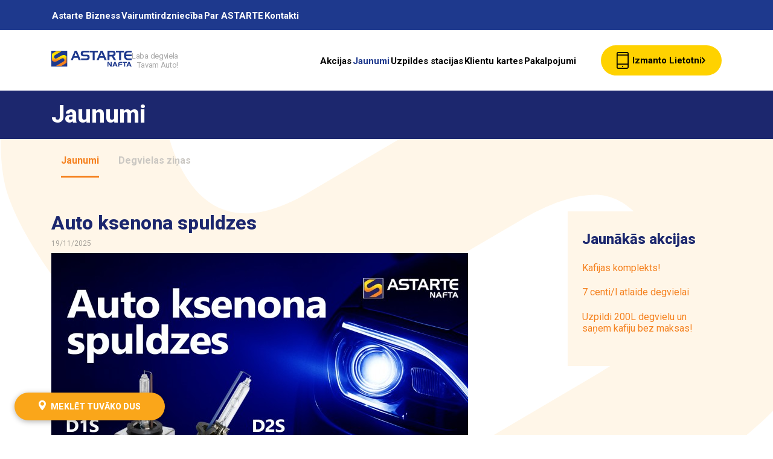

--- FILE ---
content_type: text/html; charset=UTF-8
request_url: https://astarte.lv/jaunumi/?p15=3
body_size: 11316
content:
<!doctype html>
<html lang="lv">
    <head>
        <meta charset="utf-8">
        <meta name="description" content="ASTARTE-NAFTA - Laba degviela Tavam auto!">
        <meta name="author" content="ASTARTE-NAFTA">
        <meta name="viewport" content="width=device-width, initial-scale=1">
		<meta name="google-site-verification" content="OM9xU22HKU6zEqZW-KyMXx8TFmHcTBksoj84-OxrGWI" />
		<meta name="facebook-domain-verification" content="i9hun2y1mc7i29ehzgjbsut5gpl37v" />
        <link rel="shortcut icon" href="https://astarte.lv/wp-content/themes/astarte-lv/assets/img/favicon.png" type="image/png" />
        <!--<link href="https://fonts.googleapis.com/css?family=Nunito:400,400i,700,700i,800,800i" rel="stylesheet">-->
        <link href="https://fonts.googleapis.com/css?family=Roboto:400,400i,700,700i,800,800i" rel="stylesheet">
        

        <title>Jaunumi | Degviela | Ēdieni, kafija | Astarte-Nafta</title>
<link rel="alternate" hreflang="lv" href="https://astarte.lv/jaunumi/" />
<link rel="alternate" hreflang="x-default" href="https://astarte.lv/jaunumi/" />

		<!-- All in One SEO 4.9.2 - aioseo.com -->
	<meta name="description" content="Viss par Astarte-Nafta aktualitātēm un sadarbībām." />
	<meta name="robots" content="max-image-preview:large" />
	<link rel="canonical" href="https://astarte.lv/jaunumi/" />
	<meta name="generator" content="All in One SEO (AIOSEO) 4.9.2" />
		<meta property="og:locale" content="lv_LV" />
		<meta property="og:site_name" content="Astarte-Nafta" />
		<meta property="og:type" content="article" />
		<meta property="og:title" content="Jaunumi | Degviela | Ēdieni, kafija | Astarte-Nafta" />
		<meta property="og:description" content="Viss par Astarte-Nafta aktualitātēm un sadarbībām." />
		<meta property="og:url" content="https://astarte.lv/jaunumi/" />
		<meta property="article:published_time" content="2019-04-17T19:21:48+00:00" />
		<meta property="article:modified_time" content="2020-09-15T12:39:35+00:00" />
		<meta name="twitter:card" content="summary" />
		<meta name="twitter:title" content="Jaunumi | Degviela | Ēdieni, kafija | Astarte-Nafta" />
		<meta name="twitter:description" content="Viss par Astarte-Nafta aktualitātēm un sadarbībām." />
		<script type="application/ld+json" class="aioseo-schema">
			{"@context":"https:\/\/schema.org","@graph":[{"@type":"BreadcrumbList","@id":"https:\/\/astarte.lv\/jaunumi\/#breadcrumblist","itemListElement":[{"@type":"ListItem","@id":"https:\/\/astarte.lv#listItem","position":1,"name":"Home","item":"https:\/\/astarte.lv","nextItem":{"@type":"ListItem","@id":"https:\/\/astarte.lv\/jaunumi\/#listItem","name":"Jaunumi"}},{"@type":"ListItem","@id":"https:\/\/astarte.lv\/jaunumi\/#listItem","position":2,"name":"Jaunumi","previousItem":{"@type":"ListItem","@id":"https:\/\/astarte.lv#listItem","name":"Home"}}]},{"@type":"Organization","@id":"https:\/\/astarte.lv\/#organization","name":"Astarte-Nafta","url":"https:\/\/astarte.lv\/"},{"@type":"WebPage","@id":"https:\/\/astarte.lv\/jaunumi\/#webpage","url":"https:\/\/astarte.lv\/jaunumi\/","name":"Jaunumi | Degviela | \u0112dieni, kafija | Astarte-Nafta","description":"Viss par Astarte-Nafta aktualit\u0101t\u0113m un sadarb\u012bb\u0101m.","inLanguage":"lv-LV","isPartOf":{"@id":"https:\/\/astarte.lv\/#website"},"breadcrumb":{"@id":"https:\/\/astarte.lv\/jaunumi\/#breadcrumblist"},"datePublished":"2019-04-17T22:21:48+03:00","dateModified":"2020-09-15T15:39:35+03:00"},{"@type":"WebSite","@id":"https:\/\/astarte.lv\/#website","url":"https:\/\/astarte.lv\/","name":"Astarte-Nafta","inLanguage":"lv-LV","publisher":{"@id":"https:\/\/astarte.lv\/#organization"}}]}
		</script>
		<!-- All in One SEO -->

<link rel="alternate" title="oEmbed (JSON)" type="application/json+oembed" href="https://astarte.lv/wp-json/oembed/1.0/embed?url=https%3A%2F%2Fastarte.lv%2Fjaunumi%2F" />
<link rel="alternate" title="oEmbed (XML)" type="text/xml+oembed" href="https://astarte.lv/wp-json/oembed/1.0/embed?url=https%3A%2F%2Fastarte.lv%2Fjaunumi%2F&#038;format=xml" />
<style id='wp-img-auto-sizes-contain-inline-css' type='text/css'>
img:is([sizes=auto i],[sizes^="auto," i]){contain-intrinsic-size:3000px 1500px}
/*# sourceURL=wp-img-auto-sizes-contain-inline-css */
</style>
<style id='wp-emoji-styles-inline-css' type='text/css'>

	img.wp-smiley, img.emoji {
		display: inline !important;
		border: none !important;
		box-shadow: none !important;
		height: 1em !important;
		width: 1em !important;
		margin: 0 0.07em !important;
		vertical-align: -0.1em !important;
		background: none !important;
		padding: 0 !important;
	}
/*# sourceURL=wp-emoji-styles-inline-css */
</style>
<link rel='stylesheet' id='wp-block-library-css' href='https://astarte.lv/wp-includes/css/dist/block-library/style.min.css?ver=e88e14358af963784cca6050bc4f5133' type='text/css' media='all' />
<style id='global-styles-inline-css' type='text/css'>
:root{--wp--preset--aspect-ratio--square: 1;--wp--preset--aspect-ratio--4-3: 4/3;--wp--preset--aspect-ratio--3-4: 3/4;--wp--preset--aspect-ratio--3-2: 3/2;--wp--preset--aspect-ratio--2-3: 2/3;--wp--preset--aspect-ratio--16-9: 16/9;--wp--preset--aspect-ratio--9-16: 9/16;--wp--preset--color--black: #000000;--wp--preset--color--cyan-bluish-gray: #abb8c3;--wp--preset--color--white: #ffffff;--wp--preset--color--pale-pink: #f78da7;--wp--preset--color--vivid-red: #cf2e2e;--wp--preset--color--luminous-vivid-orange: #ff6900;--wp--preset--color--luminous-vivid-amber: #fcb900;--wp--preset--color--light-green-cyan: #7bdcb5;--wp--preset--color--vivid-green-cyan: #00d084;--wp--preset--color--pale-cyan-blue: #8ed1fc;--wp--preset--color--vivid-cyan-blue: #0693e3;--wp--preset--color--vivid-purple: #9b51e0;--wp--preset--gradient--vivid-cyan-blue-to-vivid-purple: linear-gradient(135deg,rgb(6,147,227) 0%,rgb(155,81,224) 100%);--wp--preset--gradient--light-green-cyan-to-vivid-green-cyan: linear-gradient(135deg,rgb(122,220,180) 0%,rgb(0,208,130) 100%);--wp--preset--gradient--luminous-vivid-amber-to-luminous-vivid-orange: linear-gradient(135deg,rgb(252,185,0) 0%,rgb(255,105,0) 100%);--wp--preset--gradient--luminous-vivid-orange-to-vivid-red: linear-gradient(135deg,rgb(255,105,0) 0%,rgb(207,46,46) 100%);--wp--preset--gradient--very-light-gray-to-cyan-bluish-gray: linear-gradient(135deg,rgb(238,238,238) 0%,rgb(169,184,195) 100%);--wp--preset--gradient--cool-to-warm-spectrum: linear-gradient(135deg,rgb(74,234,220) 0%,rgb(151,120,209) 20%,rgb(207,42,186) 40%,rgb(238,44,130) 60%,rgb(251,105,98) 80%,rgb(254,248,76) 100%);--wp--preset--gradient--blush-light-purple: linear-gradient(135deg,rgb(255,206,236) 0%,rgb(152,150,240) 100%);--wp--preset--gradient--blush-bordeaux: linear-gradient(135deg,rgb(254,205,165) 0%,rgb(254,45,45) 50%,rgb(107,0,62) 100%);--wp--preset--gradient--luminous-dusk: linear-gradient(135deg,rgb(255,203,112) 0%,rgb(199,81,192) 50%,rgb(65,88,208) 100%);--wp--preset--gradient--pale-ocean: linear-gradient(135deg,rgb(255,245,203) 0%,rgb(182,227,212) 50%,rgb(51,167,181) 100%);--wp--preset--gradient--electric-grass: linear-gradient(135deg,rgb(202,248,128) 0%,rgb(113,206,126) 100%);--wp--preset--gradient--midnight: linear-gradient(135deg,rgb(2,3,129) 0%,rgb(40,116,252) 100%);--wp--preset--font-size--small: 13px;--wp--preset--font-size--medium: 20px;--wp--preset--font-size--large: 36px;--wp--preset--font-size--x-large: 42px;--wp--preset--spacing--20: 0.44rem;--wp--preset--spacing--30: 0.67rem;--wp--preset--spacing--40: 1rem;--wp--preset--spacing--50: 1.5rem;--wp--preset--spacing--60: 2.25rem;--wp--preset--spacing--70: 3.38rem;--wp--preset--spacing--80: 5.06rem;--wp--preset--shadow--natural: 6px 6px 9px rgba(0, 0, 0, 0.2);--wp--preset--shadow--deep: 12px 12px 50px rgba(0, 0, 0, 0.4);--wp--preset--shadow--sharp: 6px 6px 0px rgba(0, 0, 0, 0.2);--wp--preset--shadow--outlined: 6px 6px 0px -3px rgb(255, 255, 255), 6px 6px rgb(0, 0, 0);--wp--preset--shadow--crisp: 6px 6px 0px rgb(0, 0, 0);}:where(.is-layout-flex){gap: 0.5em;}:where(.is-layout-grid){gap: 0.5em;}body .is-layout-flex{display: flex;}.is-layout-flex{flex-wrap: wrap;align-items: center;}.is-layout-flex > :is(*, div){margin: 0;}body .is-layout-grid{display: grid;}.is-layout-grid > :is(*, div){margin: 0;}:where(.wp-block-columns.is-layout-flex){gap: 2em;}:where(.wp-block-columns.is-layout-grid){gap: 2em;}:where(.wp-block-post-template.is-layout-flex){gap: 1.25em;}:where(.wp-block-post-template.is-layout-grid){gap: 1.25em;}.has-black-color{color: var(--wp--preset--color--black) !important;}.has-cyan-bluish-gray-color{color: var(--wp--preset--color--cyan-bluish-gray) !important;}.has-white-color{color: var(--wp--preset--color--white) !important;}.has-pale-pink-color{color: var(--wp--preset--color--pale-pink) !important;}.has-vivid-red-color{color: var(--wp--preset--color--vivid-red) !important;}.has-luminous-vivid-orange-color{color: var(--wp--preset--color--luminous-vivid-orange) !important;}.has-luminous-vivid-amber-color{color: var(--wp--preset--color--luminous-vivid-amber) !important;}.has-light-green-cyan-color{color: var(--wp--preset--color--light-green-cyan) !important;}.has-vivid-green-cyan-color{color: var(--wp--preset--color--vivid-green-cyan) !important;}.has-pale-cyan-blue-color{color: var(--wp--preset--color--pale-cyan-blue) !important;}.has-vivid-cyan-blue-color{color: var(--wp--preset--color--vivid-cyan-blue) !important;}.has-vivid-purple-color{color: var(--wp--preset--color--vivid-purple) !important;}.has-black-background-color{background-color: var(--wp--preset--color--black) !important;}.has-cyan-bluish-gray-background-color{background-color: var(--wp--preset--color--cyan-bluish-gray) !important;}.has-white-background-color{background-color: var(--wp--preset--color--white) !important;}.has-pale-pink-background-color{background-color: var(--wp--preset--color--pale-pink) !important;}.has-vivid-red-background-color{background-color: var(--wp--preset--color--vivid-red) !important;}.has-luminous-vivid-orange-background-color{background-color: var(--wp--preset--color--luminous-vivid-orange) !important;}.has-luminous-vivid-amber-background-color{background-color: var(--wp--preset--color--luminous-vivid-amber) !important;}.has-light-green-cyan-background-color{background-color: var(--wp--preset--color--light-green-cyan) !important;}.has-vivid-green-cyan-background-color{background-color: var(--wp--preset--color--vivid-green-cyan) !important;}.has-pale-cyan-blue-background-color{background-color: var(--wp--preset--color--pale-cyan-blue) !important;}.has-vivid-cyan-blue-background-color{background-color: var(--wp--preset--color--vivid-cyan-blue) !important;}.has-vivid-purple-background-color{background-color: var(--wp--preset--color--vivid-purple) !important;}.has-black-border-color{border-color: var(--wp--preset--color--black) !important;}.has-cyan-bluish-gray-border-color{border-color: var(--wp--preset--color--cyan-bluish-gray) !important;}.has-white-border-color{border-color: var(--wp--preset--color--white) !important;}.has-pale-pink-border-color{border-color: var(--wp--preset--color--pale-pink) !important;}.has-vivid-red-border-color{border-color: var(--wp--preset--color--vivid-red) !important;}.has-luminous-vivid-orange-border-color{border-color: var(--wp--preset--color--luminous-vivid-orange) !important;}.has-luminous-vivid-amber-border-color{border-color: var(--wp--preset--color--luminous-vivid-amber) !important;}.has-light-green-cyan-border-color{border-color: var(--wp--preset--color--light-green-cyan) !important;}.has-vivid-green-cyan-border-color{border-color: var(--wp--preset--color--vivid-green-cyan) !important;}.has-pale-cyan-blue-border-color{border-color: var(--wp--preset--color--pale-cyan-blue) !important;}.has-vivid-cyan-blue-border-color{border-color: var(--wp--preset--color--vivid-cyan-blue) !important;}.has-vivid-purple-border-color{border-color: var(--wp--preset--color--vivid-purple) !important;}.has-vivid-cyan-blue-to-vivid-purple-gradient-background{background: var(--wp--preset--gradient--vivid-cyan-blue-to-vivid-purple) !important;}.has-light-green-cyan-to-vivid-green-cyan-gradient-background{background: var(--wp--preset--gradient--light-green-cyan-to-vivid-green-cyan) !important;}.has-luminous-vivid-amber-to-luminous-vivid-orange-gradient-background{background: var(--wp--preset--gradient--luminous-vivid-amber-to-luminous-vivid-orange) !important;}.has-luminous-vivid-orange-to-vivid-red-gradient-background{background: var(--wp--preset--gradient--luminous-vivid-orange-to-vivid-red) !important;}.has-very-light-gray-to-cyan-bluish-gray-gradient-background{background: var(--wp--preset--gradient--very-light-gray-to-cyan-bluish-gray) !important;}.has-cool-to-warm-spectrum-gradient-background{background: var(--wp--preset--gradient--cool-to-warm-spectrum) !important;}.has-blush-light-purple-gradient-background{background: var(--wp--preset--gradient--blush-light-purple) !important;}.has-blush-bordeaux-gradient-background{background: var(--wp--preset--gradient--blush-bordeaux) !important;}.has-luminous-dusk-gradient-background{background: var(--wp--preset--gradient--luminous-dusk) !important;}.has-pale-ocean-gradient-background{background: var(--wp--preset--gradient--pale-ocean) !important;}.has-electric-grass-gradient-background{background: var(--wp--preset--gradient--electric-grass) !important;}.has-midnight-gradient-background{background: var(--wp--preset--gradient--midnight) !important;}.has-small-font-size{font-size: var(--wp--preset--font-size--small) !important;}.has-medium-font-size{font-size: var(--wp--preset--font-size--medium) !important;}.has-large-font-size{font-size: var(--wp--preset--font-size--large) !important;}.has-x-large-font-size{font-size: var(--wp--preset--font-size--x-large) !important;}
/*# sourceURL=global-styles-inline-css */
</style>

<style id='classic-theme-styles-inline-css' type='text/css'>
/*! This file is auto-generated */
.wp-block-button__link{color:#fff;background-color:#32373c;border-radius:9999px;box-shadow:none;text-decoration:none;padding:calc(.667em + 2px) calc(1.333em + 2px);font-size:1.125em}.wp-block-file__button{background:#32373c;color:#fff;text-decoration:none}
/*# sourceURL=/wp-includes/css/classic-themes.min.css */
</style>
<link rel='stylesheet' id='grand-cookie-css' href='https://astarte.lv/wp-content/plugins/grandcookie/public/css/grand-cookie-public.min.css?ver=1.2.9' type='text/css' media='all' />
<link rel='stylesheet' id='responsive-lightbox-magnific-css' href='https://astarte.lv/wp-content/plugins/responsive-lightbox/assets/magnific/magnific-popup.min.css?ver=1.2.0' type='text/css' media='all' />
<link rel='stylesheet' id='bootstrap-grid-css' href='https://astarte.lv/wp-content/themes/astarte-lv/assets/css/bootstrap-grid.min.css?ver=e88e14358af963784cca6050bc4f5133' type='text/css' media='all' />
<link rel='stylesheet' id='slick-base-css' href='https://astarte.lv/wp-content/themes/astarte-lv/assets/js_plugins/slick/slick.css?ver=e88e14358af963784cca6050bc4f5133' type='text/css' media='all' />
<link rel='stylesheet' id='slick-theme-css' href='https://astarte.lv/wp-content/themes/astarte-lv/assets/js_plugins/slick/slick-theme.css?ver=e88e14358af963784cca6050bc4f5133' type='text/css' media='all' />
<link rel='stylesheet' id='astarte-base-css' href='https://astarte.lv/wp-content/themes/astarte-lv/assets/css/style.css?ver=89' type='text/css' media='all' />
<link rel='stylesheet' id='astarte-style-css' href='https://astarte.lv/wp-content/themes/astarte-lv/style.css?ver=89' type='text/css' media='all' />
<link rel='stylesheet' id='arve-css' href='https://astarte.lv/wp-content/plugins/advanced-responsive-video-embedder/build/main.css?ver=10.8.1' type='text/css' media='all' />
<script type="text/javascript" src="https://astarte.lv/wp-includes/js/jquery/jquery.min.js?ver=3.7.1" id="jquery-core-js"></script>
<script type="text/javascript" src="https://astarte.lv/wp-includes/js/jquery/jquery-migrate.min.js?ver=3.4.1" id="jquery-migrate-js"></script>
<script type="text/javascript" id="grand-cookie-desc-js-extra">
/* <![CDATA[ */
var grand_vars = {"ua_code":null,"style":"popup","layout":"cloud","position":"bottom center","site_url":"https://astarte.lv","policy_link":"/sikdatnu-politika/","acf_options":"{\"lv-LV\":{\"consent_modal\":{\"title\":\"\",\"description\":\"\",\"primary_btn\":{\"text\":\"\",\"role\":\"accept_all\"},\"secondary_btn\":{\"text\":\"\",\"role\":\"accept_necessary\"}},\"settings_modal\":{\"title\":\"\",\"save_settings_btn\":\"\",\"accept_all_btn\":\"\",\"reject_all_btn\":\"\",\"close_btn_label\":\"\",\"cookie_table_headers\":[{\"col1\":\"\"},{\"col2\":\"\"},{\"col3\":\"\"},{\"col4\":\"\"}],\"blocks\":[]}}}","backend_editing":null};
//# sourceURL=grand-cookie-desc-js-extra
/* ]]> */
</script>
<script type="text/javascript" src="https://astarte.lv/wp-content/themes/astarte-lv/cookie/cookie_desc.js?ver=1.2.9" id="grand-cookie-desc-js"></script>
<script type="text/javascript" src="https://astarte.lv/wp-content/themes/astarte-lv/cookie/cookie_config.js?ver=1.2.9" id="grand-cookie-config-js"></script>
<script type="text/javascript" id="grand-cookie-js-extra">
/* <![CDATA[ */
var grand_vars = {"ua_code":null,"style":"popup","layout":"cloud","position":"bottom center","site_url":"https://astarte.lv","policy_link":"/sikdatnu-politika/","acf_options":"{\"lv-LV\":{\"consent_modal\":{\"title\":\"\",\"description\":\"\",\"primary_btn\":{\"text\":\"\",\"role\":\"accept_all\"},\"secondary_btn\":{\"text\":\"\",\"role\":\"accept_necessary\"}},\"settings_modal\":{\"title\":\"\",\"save_settings_btn\":\"\",\"accept_all_btn\":\"\",\"reject_all_btn\":\"\",\"close_btn_label\":\"\",\"cookie_table_headers\":[{\"col1\":\"\"},{\"col2\":\"\"},{\"col3\":\"\"},{\"col4\":\"\"}],\"blocks\":[]}}}","backend_editing":null};
//# sourceURL=grand-cookie-js-extra
/* ]]> */
</script>
<script type="text/javascript" src="https://astarte.lv/wp-content/plugins/grandcookie/public/js/grand-cookie-public.min.js?ver=1.2.9" id="grand-cookie-js"></script>
<script type="text/javascript" src="https://astarte.lv/wp-content/plugins/responsive-lightbox/assets/magnific/jquery.magnific-popup.min.js?ver=1.2.0" id="responsive-lightbox-magnific-js"></script>
<script type="text/javascript" src="https://astarte.lv/wp-includes/js/underscore.min.js?ver=1.13.7" id="underscore-js"></script>
<script type="text/javascript" src="https://astarte.lv/wp-content/plugins/responsive-lightbox/assets/infinitescroll/infinite-scroll.pkgd.min.js?ver=4.0.1" id="responsive-lightbox-infinite-scroll-js"></script>
<script type="text/javascript" id="responsive-lightbox-js-before">
/* <![CDATA[ */
var rlArgs = {"script":"magnific","selector":"lightbox","customEvents":"","activeGalleries":true,"disableOn":0,"midClick":true,"preloader":true,"closeOnContentClick":true,"closeOnBgClick":true,"closeBtnInside":true,"showCloseBtn":true,"enableEscapeKey":true,"alignTop":false,"fixedContentPos":"auto","fixedBgPos":"auto","autoFocusLast":true,"woocommerce_gallery":false,"ajaxurl":"https:\/\/astarte.lv\/wp-admin\/admin-ajax.php","nonce":"e817c4f109","preview":false,"postId":9,"scriptExtension":false};

//# sourceURL=responsive-lightbox-js-before
/* ]]> */
</script>
<script type="text/javascript" src="https://astarte.lv/wp-content/plugins/responsive-lightbox/js/front.js?ver=2.5.5" id="responsive-lightbox-js"></script>
<link rel="https://api.w.org/" href="https://astarte.lv/wp-json/" /><link rel="alternate" title="JSON" type="application/json" href="https://astarte.lv/wp-json/wp/v2/pages/9" /><link rel="EditURI" type="application/rsd+xml" title="RSD" href="https://astarte.lv/xmlrpc.php?rsd" />

<link rel='shortlink' href='https://astarte.lv/?p=9' />
<meta name="generator" content="WPML ver:4.8.6 stt:1,31;" />
<!-- Google Tag Manager -->
<script>(function(w,d,s,l,i){w[l]=w[l]||[];w[l].push({'gtm.start':
new Date().getTime(),event:'gtm.js'});var f=d.getElementsByTagName(s)[0],
j=d.createElement(s),dl=l!='dataLayer'?'&l='+l:'';j.async=true;j.src=
'https://www.googletagmanager.com/gtm.js?id='+i+dl;f.parentNode.insertBefore(j,f);
})(window,document,'script','dataLayer','GTM-5BM9KT5');</script>
<!-- End Google Tag Manager -->

        <script>
            // Define dataLayer and the gtag function.
            window.dataLayer = window.dataLayer || [];
            function gtag(){dataLayer.push(arguments);}
            // Determine actual values based on your own requirements
            gtag('consent', 'default', {
                'ad_storage': 'denied',
                'analytics_storage': 'denied',
                'functionality_storage': 'granted',
                'personalization_storage': 'denied',
                'security_storage': 'denied',
            });
        </script>



        <script async src="https://www.googletagmanager.com/gtag/js?id=UA-35642796-1"></script>
        <script>
            window.dataLayer = window.dataLayer || [];
            function gtag(){dataLayer.push(arguments);}
            gtag('js', new Date());

            gtag('config', 'UA-35642796-1');
        </script>


		<!-- Global site tag (gtag.js) - Google Ads: 736779510 -->
        <script async src="https://www.googletagmanager.com/gtag/js?id=AW-736779510"></script>
        <script>
            window.dataLayer = window.dataLayer || [];
            function gtag(){dataLayer.push(arguments);}
            gtag('js', new Date());
            gtag('config', 'AW-736779510');
        </script>
		

		<!-- Facebook Pixel Code -->
        <script>
            !function(f,b,e,v,n,t,s)
            {if(f.fbq)return;n=f.fbq=function(){n.callMethod?
            n.callMethod.apply(n,arguments):n.queue.push(arguments)};
            if(!f._fbq)f._fbq=n;n.push=n;n.loaded=!0;n.version='2.0';
            n.queue=[];t=b.createElement(e);t.async=!0;
            t.src=v;s=b.getElementsByTagName(e)[0];
            s.parentNode.insertBefore(t,s)}(window, document,'script',
            'https://connect.facebook.net/en_US/fbevents.js');
            fbq('consent', 'revoke');
            fbq('init', '786948935201648');
            fbq('track', 'PageView');
        </script>
        <noscript><img height="1" width="1" style="display:none" src="https://www.facebook.com/tr?id=786948935201648&ev=PageView&noscript=1"/></noscript>
        <!-- End Facebook Pixel Code -->


    </head>

    
    <body class="wp-singular page-template page-template-_template_jaunumi page-template-_template_jaunumi-php page page-id-9 wp-theme-astarte-lv" data-ajax_url="https://astarte.lv/wp-admin/admin-ajax.php">
        

                            <header class="header_wrapper">
                    <div class="header_upper">
                        <div class="container">
                            <nav>
                                <div class="menu-header-upper-menu-container"><ul id="menu-header-upper-menu" class="menu"><li id="menu-item-12369" class="menu-item menu-item-type-post_type menu-item-object-page menu-item-12369"><a href="https://astarte.lv/astarte-bizness/">Astarte Bizness</a></li>
<li id="menu-item-12370" class="menu-item menu-item-type-post_type menu-item-object-page menu-item-12370"><a href="https://astarte.lv/degvielas-vairumtirdznieciba/">Vairumtirdzniecība</a></li>
<li id="menu-item-12329" class="menu-item menu-item-type-post_type menu-item-object-page menu-item-12329"><a href="https://astarte.lv/par-astarte/">Par ASTARTE</a></li>
<li id="menu-item-12330" class="menu-item menu-item-type-post_type menu-item-object-page menu-item-12330"><a href="https://astarte.lv/kontakti/">Kontakti</a></li>
</ul></div>                            </nav>
                        </div>
                    </div>
                    <div class="header_lower">
                        <div class="container">
                            <div class="block_content">
                                <div class="block_left">
                                    <a href="https://astarte.lv">
                                        <img src="https://astarte.lv/wp-content/uploads/2019/04/logo.svg" alt="ASTARTE-logo">
                                    </a>
                                    <p class="header_slogan">Laba degviela<br>Tavam Auto!</p>
                                </div>

                                <div class="block_right">
                                    <nav>
                                        <div class="menu-header-lower-menu-container"><ul id="menu-header-lower-menu" class="menu"><li id="menu-item-12372" class="menu-item menu-item-type-post_type menu-item-object-page menu-item-12372"><a href="https://astarte.lv/akcijas/">Akcijas</a></li>
<li id="menu-item-12373" class="menu-item menu-item-type-post_type menu-item-object-page current-menu-item page_item page-item-9 current_page_item menu-item-12373"><a href="https://astarte.lv/jaunumi/" aria-current="page">Jaunumi</a></li>
<li id="menu-item-12331" class="menu-item menu-item-type-post_type menu-item-object-page menu-item-12331"><a href="https://astarte.lv/uzpildes-stacijas/">Uzpildes stacijas</a></li>
<li id="menu-item-12374" class="menu-item menu-item-type-post_type menu-item-object-page menu-item-12374"><a href="https://astarte.lv/klientu-kartes/">Klientu kartes</a></li>
<li id="menu-item-12375" class="menu-item menu-item-type-post_type menu-item-object-page menu-item-12375"><a href="https://astarte.lv/pakalpojumi/">Pakalpojumi</a></li>
</ul></div>                                    </nav>
                                    <a href="/mobila-lietotne" class="header_btn">
                                        <img src="https://astarte.lv/wp-content/themes/astarte-lv/assets/img/phone.svg" alt="">
                                        Izmanto Lietotni                                        <img src="https://astarte.lv/wp-content/themes/astarte-lv/assets/img/chevron_right.svg" alt="">
                                    </a>
                                </div>
                            </div>
                        </div>
                    </div>
                </header>
                

                <div class="mobile-nav-container">
            <section class="page-content">
                <div class="container">
                    <div class="row">
                        <div class="col">
                            <nav class="mobile-nav">
                                <ul>
                                            <li>
            <a href="https://astarte.lv/akcijas/">
                <img src="https://astarte.lv/wp-content/uploads/2019/04/sales-icon.svg" alt="Akcijas">
                Akcijas            </a>
        </li>
                    <li>
            <a href="https://astarte.lv/jaunumi/">
                <img src="https://astarte.lv/wp-content/uploads/2019/04/news-icon.svg" alt="Jaunumi">
                Jaunumi            </a>
        </li>
                    <li>
            <a href="https://astarte.lv/uzpildes-stacijas/">
                <img src="https://astarte.lv/wp-content/uploads/2019/04/gas-icon.svg" alt="Uzpildes stacijas">
                Uzpildes stacijas            </a>
        </li>
                    <li>
            <a href="https://astarte.lv/klientu-kartes/">
                <img src="https://astarte.lv/wp-content/uploads/2019/04/card-icon.svg" alt="Klientu Kartes">
                Klientu Kartes            </a>
        </li>
                    <li>
            <a href="https://astarte.lv/pakalpojumi/">
                <img src="https://astarte.lv/wp-content/uploads/2019/04/services-icon.svg" alt="Pakalpojumi">
                Pakalpojumi            </a>
        </li>
                    <li>
            <a href="https://astarte.lv/astarte-bizness/">
                <img src="https://astarte.lv/wp-content/uploads/2020/01/business-icon-3.svg" alt="Astarte Bizness">
                Astarte Bizness            </a>
        </li>
                    <li>
            <a href="https://astarte.lv/degvielas-vairumtirdznieciba/">
                <img src="https://astarte.lv/wp-content/uploads/2019/04/wholesale-icon.svg" alt="Vairumtirdzniecība">
                Vairumtirdzniecība            </a>
        </li>
                    <li>
            <a href="https://astarte.lv/par-astarte/">
                <img src="https://astarte.lv/wp-content/uploads/2019/04/about-icon.svg" alt="Par ASTARTE">
                Par ASTARTE            </a>
        </li>
                    <li>
            <a href="https://astarte.lv/kontakti/">
                <img src="https://astarte.lv/wp-content/uploads/2019/04/contacts-icon.svg" alt="Kontakti">
                Kontakti            </a>
        </li>
                                            </ul>
                            </nav>
                        </div>
                    </div>
                    <!-- <div class="row">
                        <div class="col">
                            <ul class="language-select mt32">
                                                                <li class="language-select__item active"><a href="https://astarte.lv/jaunumi/">LV</a></li>
                                                            </ul>
                        </div>
                    </div> -->
                </div>
            </section>
        </div>
<div class="page-content">
    <section class="page-header news-header">
        <div class="container">
            <div class="row">
                <div class="col">
                    <h1>Jaunumi</h1>
                </div>
            </div>
        </div>
    </section>
    <div class="container">
        <div class="row">
            <div class="col">
                <div class="tabs tabs--simple">
                                                            <div class="tabs__item active" data-target="jaunumi" data-id="14">
                        <a href="#jaunumi">Jaunumi</a>
                    </div>
                                        <div class="tabs__item" data-target="degvielas-zinas" data-id="15">
                        <a href="#degvielas-zinas">Degvielas ziņas</a>
                    </div>
                                    </div>
            </div>
        </div>
    </div>
    <div class="container">
        <div class="row">
                        <div class="col-12 col-lg-8 tabs__tab" id="jaunumi">
                                    <article class="news-block mt48">
                        <a href="https://astarte.lv/jaunumi/auto-ksenona-spuldzes/">
                            <h2>Auto ksenona spuldzes</h2>
                        </a>
                        <div class="news-date">
                            19/11/2025                        </div>
                                                <a href="https://astarte.lv/jaunumi/auto-ksenona-spuldzes/">
                            <div class="news-block__visual">
                                <img src="https://astarte.lv/wp-content/uploads/2025/11/ksenona2025.11.19-690x388.jpg" alt="Auto ksenona spuldzes">
                            </div>
                        </a>
                                                <p>Jaunums ASTARTĒ! Tagad pie mums iespējams iegādāties D1S, D1R un D2S ksenona spuldzes.</p>
                        <a href="https://astarte.lv/jaunumi/auto-ksenona-spuldzes/" class="news-block__link">
                            Lasīt vairāk                        </a>
                    </article>
                                    <article class="news-block mt48">
                        <a href="https://astarte.lv/jaunumi/dus-tukums-tagad-ari-bolt-food-lietotne/">
                            <h2>DUS Tukums tagad arī Bolt Food lietotnē</h2>
                        </a>
                        <div class="news-date">
                            11/11/2025                        </div>
                                                <a href="https://astarte.lv/jaunumi/dus-tukums-tagad-ari-bolt-food-lietotne/">
                            <div class="news-block__visual">
                                <img src="https://astarte.lv/wp-content/uploads/2025/11/0Bolt-Food-Tukums-2025-tb-landscape-690x388.jpg" alt="DUS Tukums tagad arī Bolt Food lietotnē">
                            </div>
                        </a>
                                                                        <a href="https://astarte.lv/jaunumi/dus-tukums-tagad-ari-bolt-food-lietotne/" class="news-block__link">
                            Lasīt vairāk                        </a>
                    </article>
                                    <article class="news-block mt48">
                        <a href="https://astarte.lv/jaunumi/astarte-nafta-turpina-stradat-ierastaja-rezima/">
                            <h2>ASTARTE-NAFTA turpina strādāt ierastajā režīmā</h2>
                        </a>
                        <div class="news-date">
                            19/08/2025                        </div>
                                                <a href="https://astarte.lv/jaunumi/astarte-nafta-turpina-stradat-ierastaja-rezima/">
                            <div class="news-block__visual">
                                <img src="https://astarte.lv/wp-content/uploads/2025/08/Astarte-nafta-turpinam-stradat-690x388.jpg" alt="ASTARTE-NAFTA turpina strādāt ierastajā režīmā">
                            </div>
                        </a>
                                                <p>Pašlaik <em>ASTARTE-NAFTA</em> ir apturējusi uzsāktās sarunas ar <em>Circle K Latvija</em> un uzsākusi meklēt risinājumus, lai iegūtu Konkurences padomes lēmumu bez ierobežojumiem.</p>
                        <a href="https://astarte.lv/jaunumi/astarte-nafta-turpina-stradat-ierastaja-rezima/" class="news-block__link">
                            Lasīt vairāk                        </a>
                    </article>
                                    <article class="news-block mt48">
                        <a href="https://astarte.lv/jaunumi/matcha-latte-tagad-astarte-dus/">
                            <h2>Matcha Latte tagad ASTARTE DUS</h2>
                        </a>
                        <div class="news-date">
                            14/05/2025                        </div>
                                                <a href="https://astarte.lv/jaunumi/matcha-latte-tagad-astarte-dus/">
                            <div class="news-block__visual">
                                <img src="https://astarte.lv/wp-content/uploads/2025/05/Matcha-teja-matcha-latte-astarte-dus2-690x388.jpg" alt="Matcha Latte tagad ASTARTE DUS">
                            </div>
                        </a>
                                                <p>Jaunums! MATCHA Latte tagad ASTARTE DUS – zaļā enerģija Tavam ceļam.</p>
                        <a href="https://astarte.lv/jaunumi/matcha-latte-tagad-astarte-dus/" class="news-block__link">
                            Lasīt vairāk                        </a>
                    </article>
                                    <article class="news-block mt48">
                        <a href="https://astarte.lv/jaunumi/adblue-uzpilde-dus-dobele/">
                            <h2>AdBlue uzpilde DUS Dobele</h2>
                        </a>
                        <div class="news-date">
                            09/04/2025                        </div>
                                                <a href="https://astarte.lv/jaunumi/adblue-uzpilde-dus-dobele/">
                            <div class="news-block__visual">
                                <img src="https://astarte.lv/wp-content/uploads/2025/04/ASTARTE-DUS-Dobele-adblue-uzpildes-iekarta-1-690x388.jpg" alt="AdBlue uzpilde DUS Dobele">
                            </div>
                        </a>
                                                <p>Degvielas uzpildes stacijā <a href="https://astarte.lv/uzpildes-stacijas/jekabpils-dus-nr-32/">Jēkabpils</a>, Kļavu ielā 4 esam uzstādījuši AdBlue šķidruma uzpildes iekārtu.</p>
                        <a href="https://astarte.lv/jaunumi/adblue-uzpilde-dus-dobele/" class="news-block__link">
                            Lasīt vairāk                        </a>
                    </article>
                                                <div class="paginate">
                    <ul>                                                                            <li class="paginate__item paginate__current">
                        1                    </li>
                            <li class="paginate__item">
                        <a href="/jaunumi/?p14=2#jaunumi">2</a>
                    </li>
                            <li class="paginate__item">
                        <a href="/jaunumi/?p14=3#jaunumi">3</a>
                    </li>
                            <li class="paginate__item">
                        <a href="/jaunumi/?p14=4#jaunumi">4</a>
                    </li>
                            <li class="paginate__item">
                        <a href="/jaunumi/?p14=5#jaunumi">5</a>
                    </li>
                    <li class="paginate__item paginate__next-page">
        <a href="/jaunumi/?p14=2#jaunumi">Nākošā</a>
    </li>
            <li class="paginate__item paginate__last-page">
        <a href="/jaunumi/?p14=41#jaunumi">Pēdējā</a>
    </li>
        </ul>
                </div>
                            </div>
                        <div class="col-12 col-lg-8 tabs__tab" id="degvielas-zinas" style="display: none;">
                                    <article class="news-block mt48">
                        <a href="https://astarte.lv/degvielas-zinas/ar-2020-gada-1-janvari-latvija-tiek-ieviests-95-markas-benzins-e10-un-dizeldegviela-b7/">
                            <h2>Ar 2020. gada 1. janvāri Latvijā tiek ieviests 95. markas benzīns E10 un dīzeļdegviela B7</h2>
                        </a>
                        <div class="news-date">
                            11/12/2019                        </div>
                                                <p>Ministru kabinets veica grozījumus 2000. gada 26. septembra noteikumos <a href="https://likumi.lv/ta/id/11217-noteikumi-par-benzina-un-dizeldegvielas-atbilstibas-novertesanu">Nr. 332 “Noteikumi par benzīna un dīzeļdegvielas atbilstības novērtēšanu”</a>, paredzot, ka:</p>
<ul>
<li>Benzīnu, kura pētnieciskais oktānskaitlis ir 95 vai lielāks, bet mazāks par 98 (95. markas benzīns), atļauts realizēt tikai tad, ja tam ir pievienots bioetanols, ne mazāk kā 9,5 tilpumprocentu apjomā no kopējā maisījuma tilpuma.</li>
<li>Benzīnam, kura pētnieciskais oktānskaitlis ir lielāks par 98, atļauts realizēt tikai, ja saturs nav lielāks par 5 tilpumprocentiem no kopējā maisījuma tilpuma, bet piejaukums nav obligāts.</li>
<li>Dīzeļdegvielu atļauts realizēt tikai, ja tai ir pievienota biodegviela, ne mazāk kā 6,5 tilpumprocentu apjomā no kopējā maisījuma tilpuma. Laika periodā no 1. novembra līdz 1. aprīlim, piejaukums nav obligāts.</li>
</ul>
                        <a href="https://astarte.lv/degvielas-zinas/ar-2020-gada-1-janvari-latvija-tiek-ieviests-95-markas-benzins-e10-un-dizeldegviela-b7/" class="news-block__link">
                            Lasīt vairāk                        </a>
                    </article>
                                    <article class="news-block mt48">
                        <a href="https://astarte.lv/degvielas-zinas/noteikumi-par-akcizes-nodokla-nodrosinajumiem/">
                            <h2>Noteikumi par akcīzes nodokļa nodrošinājumiem</h2>
                        </a>
                        <div class="news-date">
                            18/04/2019                        </div>
                                                <p>Ministru kabinets 2019. gada 12. februārī pieņēmis jaunus noteikumus MK noteikumus Nr.72 par akcīzes nodokļa nodrošinājumiem. Līdz ar to atzīti par spēku zaudējušiem Ministru kabineta 2018. gada 4. janvāra noteikumi Nr. 16 &#8220;Noteikumi par akcīzes nodokļa nodrošinājumiem&#8221;.</p>
                        <a href="https://astarte.lv/degvielas-zinas/noteikumi-par-akcizes-nodokla-nodrosinajumiem/" class="news-block__link">
                            Lasīt vairāk                        </a>
                    </article>
                                    <article class="news-block mt48">
                        <a href="https://astarte.lv/degvielas-zinas/noteikumi-par-akcizes-nodokla-nodrosinajumiem-2/">
                            <h2>Noteikumi par akcīzes nodokļa nodrošinājumiem</h2>
                        </a>
                        <div class="news-date">
                            05/03/2019                        </div>
                                                <p>Ministru kabinets 2019. gada 12. februārī pieņēmis jaunus noteikumus MK noteikumus Nr.72 par akcīzes nodokļa nodrošinājumiem. Līdz ar to atzīti  par spēku zaudējušiem Ministru kabineta 2018. gada 4. janvāra noteikumi Nr. 16 &#8220;Noteikumi par akcīzes nodokļa nodrošinājumiem&#8221;.</p>
<p>Paredzēts, ka līdz šo noteikumu spēkā stāšanās dienai komersantiem izsniegtās vispārējā nodrošinājuma apliecības ir spēkā līdz tajās norādītā derīguma termiņa beigām, bet Padziļinātās sadarbības programmas dalībniekiem izsniegtās nodrošinājuma apliecības jāpārreģistrē līdz 2019. gada 1. aprīlim.</p>
<p>Avots: <a href="https://likumi.lv/ta/id/305144-noteikumi-par-akcizes-nodokla-nodrosinajumiem">www.likumi.lv</a></p>
                        <a href="https://astarte.lv/degvielas-zinas/noteikumi-par-akcizes-nodokla-nodrosinajumiem-2/" class="news-block__link">
                            Lasīt vairāk                        </a>
                    </article>
                                    <article class="news-block mt48">
                        <a href="https://astarte.lv/degvielas-zinas/degvielas-realizacija-latvija-tonnas-2018-gada-pieaugusi-par-1-2/">
                            <h2>Degvielas realizācija Latvijā (tonnās) 2018. gadā pieaugusi par 1%</h2>
                        </a>
                        <div class="news-date">
                            26/02/2019                        </div>
                                                <p>Degvielas realizācija Latvijā (tonnās) 2018. gadā pieaugusi par 1.19%</p>
<p><img fetchpriority="high" decoding="async" class="alignnone wp-image-3966" src="http://astarte.lv/wp-content/uploads/2019/04/degvielas-realizacija-latvija-tonnas-2018-300x181.png" alt="" width="693" height="418" srcset="https://astarte.lv/wp-content/uploads/2019/04/degvielas-realizacija-latvija-tonnas-2018-300x181.png 300w, https://astarte.lv/wp-content/uploads/2019/04/degvielas-realizacija-latvija-tonnas-2018-768x464.png 768w, https://astarte.lv/wp-content/uploads/2019/04/degvielas-realizacija-latvija-tonnas-2018.png 916w" sizes="(max-width: 693px) 100vw, 693px" /></p>
                        <a href="https://astarte.lv/degvielas-zinas/degvielas-realizacija-latvija-tonnas-2018-gada-pieaugusi-par-1-2/" class="news-block__link">
                            Lasīt vairāk                        </a>
                    </article>
                                    <article class="news-block mt48">
                        <a href="https://astarte.lv/degvielas-zinas/obligatas-biodegvielas-piejaukums-dizeldegvielai/">
                            <h2>Obligātas biodegvielas piejaukums Dīzeļdegvielai</h2>
                        </a>
                        <div class="news-date">
                            20/02/2019                        </div>
                                                <div id="main-wrapper" class="clearfix">
<div id="main" class="clearfix">
<div id="content" class="column">
<div class="section">
<div class="region region-content">
<div id="block-system-main" class="block block-system">
<div class="content">
<div id="node-424" class="node node-fuel-news node-full clearfix">
<div id="content-424" class="content clearfix">
<div class="field field-name-body field-type-text-with-summary field-label-hidden">
<div class="field-items">
<div class="field-item even">
<div class="rtejustify"><strong>Obligātas biodegvielas piejaukums Dīzeļdegvielai tiek noteikts no 2018. gada 16. aprīļa.</strong>Ministru kabinets 2018. gada 23. janvārī veica grozījumus Ministru kabineta 2000. gada 26. septembra noteikumos Nr. 332 „<a href="https://likumi.lv/ta/id/11217-noteikumi-par-benzina-un-dizeldegvielas-atbilstibas-novertesanu" target="_blank" rel="noopener">Noteikumi par benzīna un dīzeļdegvielas atbilstības novērtēšanu</a>” paredzot, ka turpmāk dīzeļdegvielai laikā no 16. aprīļa līdz 30. oktobrim obligāti jāpievieno biodīzeļdegviela, kas iegūta no rapšu sēklu eļļas (RME), 4,5-7 tilpumprocentu apjomā no kopējā maisījuma tilpuma vai parafinizēta dīzeļdegviela (piem. HVO), kas iegūta no biomasas, vismaz 4,5 tilpumprocentu apjomā no kopējā maisījuma tilpuma, neatkarīgi no dīzeļdegvielas klases. Degvielas mazumtirdzniecības vietās (DUS) uz tehnoloģiskajām iekārtām (degvielas uzpildes sūkņiem) no 1. novembra līdz 15. aprīlim patērētājam labi redzamā vietā jānorāda dīzeļdegvielas aukstā filtra nosprostošanās punkts (grādos pēc Celsija) un degvielas klase atbilstoši standartam LVS EN 590+A1:2017.</p>
<p>Papildus biodīzeļdegvielai jāatbilst normatīvajiem aktiem par biodegvielu un bioloģisko šķidro kurināmo ilgtspējas kritērijiem, to ieviešanas mehānismam un uzraudzības un kontroles kārtībai.</p>
</div>
</div>
</div>
</div>
</div>
</div>
</div>
</div>
</div>
</div>
</div>
</div>
</div>
<div id="triptych-wrapper">
<div id="triptych" class="clearfix">
<div id="footer_first" class="clearfix">
<div class="region region-footer-first">
<div id="block-block-2" class="block block-block">
<div class="content"></div>
</div>
</div>
</div>
</div>
</div>
                        <a href="https://astarte.lv/degvielas-zinas/obligatas-biodegvielas-piejaukums-dizeldegvielai/" class="news-block__link">
                            Lasīt vairāk                        </a>
                    </article>
                                                <div class="paginate">
                    <ul>        <li class="paginate__item paginate__first-page">
        <a href="/jaunumi/#degvielas-zinas">Pirmā</a>
    </li>
            <li class="paginate__item paginate__previous-page">
        <a href="/jaunumi/?p15=2#degvielas-zinas">Iepriekšējā</a>
    </li>
                                                <li class="paginate__item">
                        <a href="/jaunumi/?p15=1#degvielas-zinas">1</a>
                    </li>
                            <li class="paginate__item">
                        <a href="/jaunumi/?p15=2#degvielas-zinas">2</a>
                    </li>
                            <li class="paginate__item paginate__current">
                        3                    </li>
                            <li class="paginate__item">
                        <a href="/jaunumi/?p15=4#degvielas-zinas">4</a>
                    </li>
                            <li class="paginate__item">
                        <a href="/jaunumi/?p15=5#degvielas-zinas">5</a>
                    </li>
                            <li class="paginate__item">
                        <a href="/jaunumi/?p15=6#degvielas-zinas">6</a>
                    </li>
                            <li class="paginate__item">
                        <a href="/jaunumi/?p15=7#degvielas-zinas">7</a>
                    </li>
                    <li class="paginate__item paginate__next-page">
        <a href="/jaunumi/?p15=4#degvielas-zinas">Nākošā</a>
    </li>
            <li class="paginate__item paginate__last-page">
        <a href="/jaunumi/?p15=16#degvielas-zinas">Pēdējā</a>
    </li>
        </ul>
                </div>
                            </div>
                        
            
            
            
            <div class="col-md-4 col-lg-4 col-xl-3 offset-xl-1 d-none d-lg-block">
                <aside>
                    <div class="article-list mt48">
                        <h3>Jaunākās akcijas</h3>
                            <a href="https://astarte.lv/akcijas/kafijas-komplekts/" class="link--local"><h4>Kafijas komplekts!</h4></a>
        <a href="https://astarte.lv/akcijas/7-centi-l-atlaide-degvielai/" class="link--local"><h4>7 centi/l atlaide degvielai</h4></a>
        <a href="https://astarte.lv/akcijas/uzpildi-200l-degvielu-un-sanem-kafiiju-bez-maksas/" class="link--local"><h4>Uzpildi 200L degvielu un saņem kafiju bez maksas!</h4></a>
                        </div>
                </aside>
            </div>
        </div>
</div>

    <footer>
        <div class="container">
            <div class="row">
                <div class="col">
                    <section class="social-info mt80-lg">
                        <h2>Seko mums līdzi arī sociālajos tīklos:</h2>
                        <ul>
                            <li><a href="https://www.facebook.com/AstarteNafta/" target="_blank">Facebook</a></li>
                            <li><a href="https://www.tiktok.com/@astartenafta" target="_blank">Tiktok</a></li>
                            <li><a href="https://www.instagram.com/astartenafta/" target="_blank">Instagram</a></li>
                        </ul>
                    </section>
                </div>
            </div>
        </div>
    </footer>

    <div class="mobile-fixed">
        <div>
            <a href="stations-gps.html" class="btn btn--location"><img src="https://astarte.lv/wp-content/themes/astarte-lv/assets/img/pin.svg" alt="location"><span>meklēt tuvāko dus</span></a>
        </div>
        <div><a href="#" class="btn btn--circle show-mobile-menu"><img id="mobile-open" class="open" src="https://astarte.lv/wp-content/themes/astarte-lv/assets/img/menu.svg" alt="menu"><img id="mobile-close" src="https://astarte.lv/wp-content/themes/astarte-lv/assets/img/menu-open.svg"></a></div>
    </div>

<script src="https://maps.googleapis.com/maps/api/js?key=AIzaSyDT5jbCK1MIzRZlBRYuWXljX5VqewI-S-4&language=lv"></script>
<script type="speculationrules">
{"prefetch":[{"source":"document","where":{"and":[{"href_matches":"/*"},{"not":{"href_matches":["/wp-*.php","/wp-admin/*","/wp-content/uploads/*","/wp-content/*","/wp-content/plugins/*","/wp-content/themes/astarte-lv/*","/*\\?(.+)"]}},{"not":{"selector_matches":"a[rel~=\"nofollow\"]"}},{"not":{"selector_matches":".no-prefetch, .no-prefetch a"}}]},"eagerness":"conservative"}]}
</script>
		<script type="text/javascript">
			var visualizerUserInteractionEvents = [
				"scroll",
				"mouseover",
				"keydown",
				"touchmove",
				"touchstart"
			];

			visualizerUserInteractionEvents.forEach(function(event) {
				window.addEventListener(event, visualizerTriggerScriptLoader, { passive: true });
			});

			function visualizerTriggerScriptLoader() {
				visualizerLoadScripts();
				visualizerUserInteractionEvents.forEach(function(event) {
					window.removeEventListener(event, visualizerTriggerScriptLoader, { passive: true });
				});
			}

			function visualizerLoadScripts() {
				document.querySelectorAll("script[data-visualizer-script]").forEach(function(elem) {
					jQuery.getScript( elem.getAttribute("data-visualizer-script") )
					.done( function( script, textStatus ) {
						elem.setAttribute("src", elem.getAttribute("data-visualizer-script"));
						elem.removeAttribute("data-visualizer-script");
						setTimeout( function() {
							visualizerRefreshChart();
						} );
					} );
				});
			}

			function visualizerRefreshChart() {
				jQuery( '.visualizer-front:not(.visualizer-chart-loaded)' ).resize();
				if ( jQuery( 'div.viz-facade-loaded:not(.visualizer-lazy):empty' ).length > 0 ) {
					visualizerUserInteractionEvents.forEach( function( event ) {
						window.addEventListener( event, function() {
							jQuery( '.visualizer-front:not(.visualizer-chart-loaded)' ).resize();
						}, { passive: true } );
					} );
				}
			}
		</script>
			<script type="module"  src="https://astarte.lv/wp-content/plugins/all-in-one-seo-pack/dist/Lite/assets/table-of-contents.95d0dfce.js?ver=4.9.2" id="aioseo/js/src/vue/standalone/blocks/table-of-contents/frontend.js-js"></script>
<script type="text/javascript" src="https://astarte.lv/wp-content/themes/astarte-lv/assets/js_plugins/slick/slick.min.js" id="slick-js"></script>
<script type="text/javascript" src="https://astarte.lv/wp-content/themes/astarte-lv/assets/js_plugins/jquery.touchwipe.min.js" id="touchwipe-js"></script>
<script type="text/javascript" src="https://astarte.lv/wp-content/themes/astarte-lv/assets/js/scripts.js?ver=89" id="astarte-base-js-js"></script>
<script id="wp-emoji-settings" type="application/json">
{"baseUrl":"https://s.w.org/images/core/emoji/17.0.2/72x72/","ext":".png","svgUrl":"https://s.w.org/images/core/emoji/17.0.2/svg/","svgExt":".svg","source":{"concatemoji":"https://astarte.lv/wp-includes/js/wp-emoji-release.min.js?ver=e88e14358af963784cca6050bc4f5133"}}
</script>
<script type="module">
/* <![CDATA[ */
/*! This file is auto-generated */
const a=JSON.parse(document.getElementById("wp-emoji-settings").textContent),o=(window._wpemojiSettings=a,"wpEmojiSettingsSupports"),s=["flag","emoji"];function i(e){try{var t={supportTests:e,timestamp:(new Date).valueOf()};sessionStorage.setItem(o,JSON.stringify(t))}catch(e){}}function c(e,t,n){e.clearRect(0,0,e.canvas.width,e.canvas.height),e.fillText(t,0,0);t=new Uint32Array(e.getImageData(0,0,e.canvas.width,e.canvas.height).data);e.clearRect(0,0,e.canvas.width,e.canvas.height),e.fillText(n,0,0);const a=new Uint32Array(e.getImageData(0,0,e.canvas.width,e.canvas.height).data);return t.every((e,t)=>e===a[t])}function p(e,t){e.clearRect(0,0,e.canvas.width,e.canvas.height),e.fillText(t,0,0);var n=e.getImageData(16,16,1,1);for(let e=0;e<n.data.length;e++)if(0!==n.data[e])return!1;return!0}function u(e,t,n,a){switch(t){case"flag":return n(e,"\ud83c\udff3\ufe0f\u200d\u26a7\ufe0f","\ud83c\udff3\ufe0f\u200b\u26a7\ufe0f")?!1:!n(e,"\ud83c\udde8\ud83c\uddf6","\ud83c\udde8\u200b\ud83c\uddf6")&&!n(e,"\ud83c\udff4\udb40\udc67\udb40\udc62\udb40\udc65\udb40\udc6e\udb40\udc67\udb40\udc7f","\ud83c\udff4\u200b\udb40\udc67\u200b\udb40\udc62\u200b\udb40\udc65\u200b\udb40\udc6e\u200b\udb40\udc67\u200b\udb40\udc7f");case"emoji":return!a(e,"\ud83e\u1fac8")}return!1}function f(e,t,n,a){let r;const o=(r="undefined"!=typeof WorkerGlobalScope&&self instanceof WorkerGlobalScope?new OffscreenCanvas(300,150):document.createElement("canvas")).getContext("2d",{willReadFrequently:!0}),s=(o.textBaseline="top",o.font="600 32px Arial",{});return e.forEach(e=>{s[e]=t(o,e,n,a)}),s}function r(e){var t=document.createElement("script");t.src=e,t.defer=!0,document.head.appendChild(t)}a.supports={everything:!0,everythingExceptFlag:!0},new Promise(t=>{let n=function(){try{var e=JSON.parse(sessionStorage.getItem(o));if("object"==typeof e&&"number"==typeof e.timestamp&&(new Date).valueOf()<e.timestamp+604800&&"object"==typeof e.supportTests)return e.supportTests}catch(e){}return null}();if(!n){if("undefined"!=typeof Worker&&"undefined"!=typeof OffscreenCanvas&&"undefined"!=typeof URL&&URL.createObjectURL&&"undefined"!=typeof Blob)try{var e="postMessage("+f.toString()+"("+[JSON.stringify(s),u.toString(),c.toString(),p.toString()].join(",")+"));",a=new Blob([e],{type:"text/javascript"});const r=new Worker(URL.createObjectURL(a),{name:"wpTestEmojiSupports"});return void(r.onmessage=e=>{i(n=e.data),r.terminate(),t(n)})}catch(e){}i(n=f(s,u,c,p))}t(n)}).then(e=>{for(const n in e)a.supports[n]=e[n],a.supports.everything=a.supports.everything&&a.supports[n],"flag"!==n&&(a.supports.everythingExceptFlag=a.supports.everythingExceptFlag&&a.supports[n]);var t;a.supports.everythingExceptFlag=a.supports.everythingExceptFlag&&!a.supports.flag,a.supports.everything||((t=a.source||{}).concatemoji?r(t.concatemoji):t.wpemoji&&t.twemoji&&(r(t.twemoji),r(t.wpemoji)))});
//# sourceURL=https://astarte.lv/wp-includes/js/wp-emoji-loader.min.js
/* ]]> */
</script>






</body>
</html>

--- FILE ---
content_type: text/css
request_url: https://astarte.lv/wp-content/themes/astarte-lv/assets/css/style.css?ver=89
body_size: 4633
content:
*,
*::before,
*::after {
    box-sizing: border-box;
}

article, aside, figcaption, figure, footer, header, hgroup, main, nav, section {
    display: block;
}

body {
    margin: 0;
    font-family: 'Roboto', sans-serif;
    font-size: 16px;
    font-weight: 400;
    color: #4F4F4F;
    overflow-x: hidden;
    line-height: 1.333;
    -webkit-font-smoothing: antialiased;
    padding-bottom: 104px;
}
body.no-padding {
    padding-bottom: 0;
}
.link--local {
    text-decoration: none;
    color: #F58220;
    transition: all .3s;
}
.link--local:hover {
    color: #e2761a;
}
.link--external {
    text-decoration: underline;
    color: #4f4f4f;
}

img {
    max-width: 100%;
    height: auto;
}

h1, h2, h3, h4, h5 {
    color: #1C276E;
    font-weight: 800;
    line-height: 1.2;
}
h1 {
    font-size: 32px;
    margin: 0;
}
h2 {
    font-size: 24px;
}
.mt8 {
    margin-top: 8px;
}
.mb8 {
    margin-bottom: 8px;
}
.mt16 {
    margin-top: 16px;
}
.mb16 {
    margin-bottom: 16px;
}
.mt24 {
    margin-top: 24px;
}
.mb24 {
    margin-bottom: 24px;
}
.mt32 {
    margin-top: 32px;
}
.mb32 {
    margin-bottom: 32px;
}
.mt40 {
    margin-top: 40px;
}
.mb40 {
    margin-bottom: 40px;
}
.mt48 {
    margin-top: 48px;
}
.mb48 {
    margin-bottom: 48px;
}

.text-center {
    text-align: center;
}

.navigation-bar {
    padding: 16px 15px;
    top: 0;
    position: fixed;
    width: 100%;
    background: #fff;
    z-index: 1000;
}
.navigation-bar__full-menu {
    display: none;
}
.navigation-bar__brand-logo img {
    max-width: 133px;
}
.navigation-bar__brand-logo p {
    text-align: right;
    float: right;
    font-size: 13px;
    color: #8D8C8C;
    line-height: 14px;
    margin: 0;
}
.hero-slider {
    padding-top: 64px;
}
.hero-slider__controls ul {
    text-align: center;
    list-style: none;
    margin: 0;
    padding: 0;
}
.hero-slider__controls ul li {
    display: inline-block;
    margin: 0 3px;
    cursor: pointer;
    width: 42px;
    height: 5px;
    background: #1C276E;
    opacity: 0.1;
}
.hero-slider__controls ul li.active {
    opacity: 1;
}
.border-box {
    border: 7px solid #FAA61A;
}
.border-box h1, .border-box h2 {
    margin: 0;
}
.border-box:hover .btn--circle {
    margin-right: -5px;
    position: relative;
}
.border-box:hover .btn--left {
    margin-left: 5px;
    position: relative;
}
.border-box a {
    text-decoration: none;
    color: #4F4F4F;
    padding: 32px 16px 0px 16px;
    display: block;
}
.border-box__sales a {
    padding: 24px 16px 16px 16px;
    color: #F58220;
}
.border-box__sales .news-date {
    padding: 0 16px 16px 16px;
}
.border-box__context a {
    display: inline-block;
    padding: 0;
    color: #F58220;
}
.border-box__elements {
    margin: 24px 0;
    display: -webkit-box;
    display: -ms-flexbox;
    display: flex;
    -webkit-box-align: center;
    -ms-flex-align: center;
    align-items: center;
    -webkit-box-pack: justify;
    -ms-flex-pack: justify;
    justify-content: space-between;
    flex-wrap: wrap;
}
.border-box__elements--start {
    -webkit-box-align: start;
    -ms-flex-align: start;
    align-items: start;
}
.border-box__sales .border-box__elements {
    margin: 0;
}
.border-box__sales .border-box__context {
    padding-right: 16px;
    padding-bottom: 24px;
}
.border-box__context {
    order: 1;
    flex: 1 0 100%;
}
.border-box--big .border-box__visual img {
    
    max-width: 100%;
    width: 100%;
}
.border-box__visual {
    position: relative;
    margin-left: -38px;
}

.border-box__cta {
    float: right;
}
.border-box__context p {
    margin-bottom: 0;
}
.border-box__link, .news-block__link {
    font-weight: 800;
    color: #F58220;
}
.border-box__link:hover, .news-block__link:hover {
    color: #e2761a;
}
.btn {
    background: #F58220;
    border-radius: 23px;
    display: inline-block;
    padding: 13px 48px;
    font-size: 14px;
    text-transform: uppercase;
    font-weight: 900;
    text-decoration: none;
    color: #fff;
    cursor: pointer;
    text-align: center;
    transition: background .3s;
}
.btn:hover {
    background: #e2761a;
}
button.btn {
    border: none;
    font-family: 'Roboto', sans-serif;
}
.btn--full {
    width: 100%;
}
.btn--circle {
    width: 46px;
    height: 46px;
    text-align: center;
    line-height: 53px;
    transition: .3s margin-right;
    padding: 0 !important;
    transition: background .3s;
}
.btn--left {
    transition: .3s margin-left;
}
.btn--location {
    background: #FAA61A;
    padding: 14px 16px;
    position: relative;
}
.btn--location img {
    position: absolute;
    top: 12px;
}
.btn--ghost {
    padding: 12px 48px;
    background: none;
    border-width: 2px;
    border-style: solid;
    border-color: #F58220;
    color: #F58220;
    transition: .3s all;
}
.btn--ghost:hover {
    background: #F58220;
    color: #fff;
}


.gas-stations {
    padding: 32px;
    background: #FFF7E9;
}
.social-info {
    padding: 23px;
}
.social-info ul {
    padding: 0;
    margin: 0;
    list-style: none;
    font-weight: 800;
}
.social-info ul li {
    width: 100%;
    margin-bottom: 16px;
}
.social-info a {
    color: #F58220;
    padding: 4px 0;
}

.language-select__desktop {
    display: none;
}
.mobile-fixed {
    padding: 24px;
    position: fixed;
    width: 100%;
    bottom: 0;
    display: -webkit-box;
    display: -ms-flexbox;
    display: flex;
    -webkit-box-align: center;
    -ms-flex-align: center;
    align-items: center;
    -webkit-box-pack: justify;
    -ms-flex-pack: justify;
    justify-content: space-between;
}
.mobile-fixed .btn {
    -webkit-box-shadow: 0px 2px 10px 0px rgba(0,0,0,0.3);
    -moz-box-shadow: 0px 2px 10px 0px rgba(0,0,0,0.3);
    box-shadow: 0px 2px 10px 0px rgba(0,0,0,0.3);
}
.btn--location span {
    padding-left: 20px;
}
.mobile-fixed .btn--circle {
    background: #1C276E;
}
.page-content {
    margin-top: 64px;
}
.mobile-nav ul {
    padding: 0;
    margin: 0;
    list-style: none;
    text-align: center;
    font-size: 18px;
    font-weight: 700;
    display: -webkit-box;
    display: -ms-flexbox;
    display: flex;
    -webkit-box-align: center;
    -ms-flex-align: center;
    align-items: center;
    -webkit-box-pack: justify;
    -ms-flex-pack: justify;
    justify-content: space-between;
    -ms-flex-wrap: wrap;
    flex-wrap: wrap;
}
.mobile-nav img {
    display: block;
    margin: 0 auto 8px auto;
}
.mobile-nav ul li {
    width: calc(50% - 4px);
    margin-bottom: 8px;
    word-break: break-word;
}
.mobile-nav ul a {
    padding: 16px 4px;
    display: block;
    text-decoration: none;
    color: #F58220;
    background: #FFF5E4;
    border-radius: 6px;
}
.language-select {
    padding: 0;
    list-style: none;
}
.language-select__item {
    display: inline-block;
    font-weight: 800;
    font-size: 14px;
}
.language-select__item a {
    color: #CAC7C2;
    text-decoration: none;
    padding: 8px 0 4px 0;
    margin-right: 16px;
}
.language-select__item.active a {
    color: #F58220;
    border-bottom: 3px solid #F58220;
}
.page-header {
    text-align: center;
    padding: 12px 0;
    background: #1C276E;
    color: #fff;
}
.page-header h1 {
    font-size: 28px;
    color: #fff;
}
.tabs {
    font-weight: 700;
}
.tabs--simple {
    display: -webkit-box;
    display: -ms-flexbox;
    display: flex;
}
.tabs--scroll {
    display: -webkit-box;
    display: -ms-flexbox;
    display: flex;
    overflow-x: auto;
    -webkit-overflow-scrolling: touch;
    -ms-overflow-style: -ms-autohiding-scrollbar;
    text-align: center;
}
.tabs--scroll .tabs__item {
    padding: 0 16px;
    -ms-flex-wrap: nowrap;
    flex-wrap: nowrap;
    white-space: nowrap;
}
.tabs--scroll .tabs__item a {
    display: flex;
    justify-content: center;
    flex-direction: column;
    text-align: center;
    height: 72px;
}
.tabs--simple .tabs__item {
    width: 50%;
    text-align: center;
    line-height: 72px;
}
.tabs--simple .tabs__item a {
    position: relative;
    height: 72px;
    display: inline-block;
}
.tabs .tabs__item a {
    color: #CAC7C2;
    text-decoration: none;
}
.tabs .tabs__item:hover a {
    color: #F58220;
}
.tabs .tabs__item.active a {
    color: #F58220;
    position: relative;
}
.tabs .tabs__item.active a:after {
    content: '';
    position: absolute;
    bottom: 8px;
    left: 0;
    right: 0;
    width: 100%;
    height: 3px;
    background: #F58220;
}
.tabs .tabs__item--long {
    white-space: normal;
}
.tabs .tabs__item--long a {
    min-width: 175px;
}
.news-block a {
    text-decoration: none;
}
.news-block h2 {
    margin-bottom: 8px;
}
.news-date {
    font-size: 12px;
    opacity: .5;
}
.news-block__visual {
    margin-top: 8px;
}
.toggle-box {
    background: #FFF5E4;
    border-radius: 6px;
}
.toggle-box__header {
    font-weight: 700;
    color: #F58220;
    padding: 16px;
    display: -webkit-box;
    display: -ms-flexbox;
    display: flex;
    -webkit-box-align: center;
    -ms-flex-align: center;
    align-items: center;
    -webkit-box-pack: justify;
    -ms-flex-pack: justify;
    justify-content: space-between;
}
.toggle-box__header img {
    float: right;
    transition: .1s all;
}
.toggle-box__header.open img {
    -webkit-transform: rotate(180deg);
    -moz-transform: rotate(180deg); 
    -o-transform: rotate(180deg); 
    -ms-transform: rotate(180deg); 
    transform: rotate(180deg);
}
.toggle-box__content {
    padding: 16px 16px 24px 16px;
}
form label {
    display: block;
    margin-left: 18px;
    margin-bottom: 4px;
}
input[type=search], input[type=text], input[type=email], select {
    padding: 10px 16px;
    border: 2px solid #C4C4C4;
    border-radius: 23px;
    background: #fff;
    width: 100%;
    font-size: 16px;
    color: #4f4f4f;
    font-family: 'Roboto', sans-serif;
    -webkit-appearance: none;
    -moz-appearance: none;
    appearance: none;
}
select {
    background-image: url('../img/dropdown.svg');
    background-position: center right 16px;
    background-repeat: no-repeat;
    background-size: 14px;
}
input[type=checkbox] {
    min-width: 16px;
    min-height: 16px;
}
.cards-info span {
    color: #FE6969;
}
.input-group__checkbox {
    display: -webkit-box;
    display: -ms-flexbox;
    display: flex;
    -webkit-box-align: flex-start;
    -ms-flex-align: flex-start;
    align-items: start;
}
.input-group span {
    color: #FE6969;
}
.input-group__checkbox--small {
    -webkit-box-pack: flex-start;
    -ms-flex-pack: flex-start;
    justify-content: flex-start;
    padding-left: 18px;
    font-size: 14px;
}
.input-group__checkbox--small label {
    margin-left: 6px;
    margin-bottom: 0;
    margin-top: 2px;
}
#map-stations {
    width: 100%;
    height: 100%;
}

.gps-message {
    position: fixed;
    top: 0;
    bottom: 0;
    left: 0;
    right: 0;
    width: 100%;
    height: 100%;
    background: rgba(0,0,0, .5);
    z-index: 1001;
    display: -webkit-box;
    display: -ms-flexbox;
    display: flex;
    -webkit-box-align: center;
    -ms-flex-align: center;
    align-items: center;
}
.gps-message__box {
    background: #E7E7E7;
    border-radius: 4px;
    max-width: 250px;
    margin: 0 auto;
    text-align: center;
}
.gps-message__box__question {
    padding: 20px;
    border-bottom: 1px solid #DCDCDC;
    font-weight: 700;
    font-size: 14px;
}
.gps-message__box__options {
    display: -webkit-box;
    display: -ms-flexbox;
    display: flex;
    -webkit-box-align: center;
    -ms-flex-align: center;
    align-items: center;
    -webkit-box-pack: justify;
    -ms-flex-pack: justify;
    justify-content: space-between;
}
.gps-message__box__options a {
    color: #0D80FE;
    text-decoration: none;
    display: block;
    width: 50%;
    padding: 10px 0;
}
.gps-message__box__options a:first-of-type {
    border-right: 1px solid #DCDCDC;
}

.stations-map {
    position: relative;
    height: 200px;
}

.stations-map__full {
    height: calc(100vh - 65px);
}
.stations-map__full #map-stations {
    height: 100%;
}
.station-item {
    position: relative;
}
.station-item__arrow {
    right: 18px;
    position: absolute;
    top: 12px;
}
.station-item img {
    position: relative;
    transition: right .3s;
    right: 0;
}
.station-item__arrow span {
    display: none;
}
.station-item a {
    display: block;
    color: #4f4f4f;
    text-decoration: none;
}
.station-item:hover .station-item__arrow img {
    position: relative;
    right: -8px;
}
.station-item__name {
    font-weight: 700;
}
.station-item__address {
    font-size: 12px;
    color: #9A9A9A;
}
.station-select {
    position: absolute;
    z-index: 10;
    top: 16px;
    left: 16px;
    right: 16px;
}
.station-select select {
    background-color: #fff;
    border: none;
}
.navigation-apps {
    font-size: 14px;
}
.navigation-apps img {
    max-width: 40px;
}
.navigation-apps a {
    text-decoration: none;
}
.station-info {
    font-size: 14px;
}
.station-contacts {
    border-bottom: 1px solid #E7E7E7;
    padding-bottom: 16px;
}
.station-services h3 {
    margin-bottom: 4px;
    color: #4f4f4f;
}
.station-services__images img {
    margin-right: 4px;
    margin-top: 4px;
    width: 32px;
}
.custom-select {
    width: 100%;
    border-radius: 23px;
    background-color: #fff;
}
.custom-select--shadow {
    -webkit-box-shadow: 0px 4px 13px 0px rgba(0,0,0,0.25);
    -moz-box-shadow: 0px 4px 13px 0px rgba(0,0,0,0.25);
    box-shadow: 0px 4px 13px 0px rgba(0,0,0,0.25);
}
.custom-select__dropdown {
    padding-left: 16px;
    padding-right: 16px;
    height: 46px;
    background-image: url('../img/dropdown.svg');
    background-position: center right 16px;
    background-repeat: no-repeat;
    background-size: 14px;
    display: -webkit-box;
    display: -ms-flexbox;
    display: flex;
    -webkit-box-align: center;
    -ms-flex-align: center;
    align-items: center;
}
.custom-select__dropdown:hover {
    cursor: pointer;
}
.custom-select__options {
    margin: 16px 0;
    font-weight: 700;
    display: none;
    max-height: 250px;
    overflow-x: auto;
    padding-bottom: 16px;
}
.custom-select__options__item:hover {
    cursor: pointer;
}
.custom-select__options__item a {
    color: inherit;
    text-decoration: none;
}
.custom-select__options__item__head {
    font-weight: 700;
    font-size: 16px;
}
.custom-select__options__item__head span {
    color: #9A9A9A;
}
.custom-select__options__item__span {
    font-size: 12px;
    color: #9A9A9A;
    font-weight: 400;
    display: block;
}
.custom-select__options__item {
    padding: 8px 16px;
}
.custom-select__options__item:hover {
    background: #F0F0F0;
}
.custom-select--open .custom-select__options {
    display: block;
}
.paginate {
    padding: 40px 0;
    font-size: 14px;
}
.paginate ul {
    padding: 0;
    margin: 0;
    list-style: none;
    text-align: center;
}
.paginate__item {
    display: inline-block;
    padding: 0 6px;
}
.paginate__item a {
    color: #F58220;
    text-decoration: none;
}
.paginate__item a:hover {
    text-decoration: underline;
}
.paginate__item.paginate__current {
    color: #4F4F4F;
}
.paginate__item.paginate__last-page, .paginate__item.paginate__first-page {
    display: none;
}


.services-select {
    position: relative;
    width: 100%;
    height: 50px;
}
.services-select .custom-select {
    position: absolute;
    border: 2px solid #C4C4C4;
    z-index: 10;
}
.services-select .custom-select__options__item {
    padding: 10px 16px;
}
.services-select .custom-select__options__item__head img {
    max-height: 24px;
    margin-right: 10px;
    max-width: 24px;
}
.services-select .custom-select__options__item__head {
    display: -webkit-box;
    display: -ms-flexbox;
    display: flex;
    align-items: center;
}
.services-select label {
    width: 100%;
    margin-bottom: 0;
}
.services-select label img, .services-select label span {
    display: inline-block;
    vertical-align: middle;
    color: #4F4F4F;
    font-weight: 400;
}
.services-filters__item {
    display: -webkit-box;
    display: -ms-flexbox;
    display: flex;
    align-items: center;
    white-space: nowrap;
    font-size: 14px;
    float: left;
    margin-right: 8px;
    margin-bottom: 8px;
    padding: 4px 16px;
    background: #e8e7e5;
    border-radius: 13px;
    font-weight: 700;
    color: #b7b3ab;
    cursor: pointer;
}
.services-filters__item img {
    max-width: 6px;
    margin-left: 8px;
}
.services-station h3 {
    font-size: 16px;
    color: #4F4F4F;
}
.services-station .station-services__images img {
    max-width: 24px;
}
.rent-table {
    width: 100%;
    border: none;
}
.rent-table th {
    padding: 10px 16px;
}
.rent-table td {
    padding: 10px 16px;
    text-align: center;
}
.rent-table tr td:first-of-type {
    text-align: left;
    width: 40%;
}
.rent-table tr:nth-child(even) {
    background: #F4F4F4;
}
.rent-table tr:nth-child(odd) {
    background: #FFF;
}
.rent-table td span {
    font-size: 12px;
    display: block;
    color: #9A9A9A;
}
.rent-table th:first-of-type {
    text-align: left;
}



@media (max-width: 360px) {
    .mobile-nav ul {
        font-size: 14px;
    }
}

@media (min-width: 576px) {
    .stations-map__full .station-select {
        max-width: 510px;
        left: 0;
        right: 0;
        margin-left: auto;
        margin-right: auto;
    }
}

@media (min-width: 768px) {
    .mt16-md {
        margin-top: 16px;
    }
    .mt8-md {
        margin-top: 8px;
    }
    .mt40-md {
        margin-top: 40px;
    }
    .mt48-md {
        margin-top: 48px;
    }
    .mt64-md {
        margin-top: 64px;
    }
    .mt72-md {
        margin-top: 72px;
    }
    .mt80-md {
        margin-top: 80px;
    }
    .btn {
        padding: 14px 40px;
    }
    .btn--ghost {
        padding: 12px 40px;
    }

    .stations-map {
        height: 250px;
    }
    .stations-map__full .station-select {
        max-width: 690px;
    }
}


@media (min-width: 992px) {
    .mt16-lg {
        margin-top: 16px;
    }
    .mt8-lg {
        margin-top: 8px;
    }
    .mt16-lg {
        margin-top: 16px;
    }
    .mt24-lg {
        margin-top: 24px;
    }
    .mt32-lg {
        margin-top: 32px;
    }
    .mt40-lg {
        margin-top: 40px;
    }
    .mt48-lg {
        margin-top: 48px;
    }
    .mt80-lg {
        margin-top: 80px;
    }

    .btn--full {
        width: auto;
    }
    .page-content {
        margin-top: 88px;
    }
    .page-header {
        text-align: left;
    }
    .mobile-fixed div:last-of-type {
        display: none;
    }
    .mobile-fixed {
        width: auto;
    }
    .navigation-bar {
        padding: 18px 15px;
    }
    .navigation-bar__brand-logo img {
        max-width: 100px;
    }
    .navigation-bar__brand-logo {
        float: left;
        padding: 12px 0;
    }
    .navigation-bar__brand-logo p {
        margin-left: 16px;
    }
    .navigation-bar__full-menu {
        display: block;
        list-style: none;
        padding: 0;
        margin: 0;
        text-align: right;
        font-weight: 700;
        margin-top: 6px;
        font-size: 14px;
    }
    .navigation-bar__full-menu li {
        display: inline-block;
        margin-left: 8px;
    }
    .navigation-bar__full-menu li:first-of-type {
        margin-left: 0;
    }
    .navigation-bar__full-menu a {
        color: #F58220;
        text-decoration: none;
        padding: 12px 0;
    }
    .navigation-bar__full-menu a:hover {
        border-bottom: 3px solid #F58220;
    }
    .navigation-bar__full-menu li {
        padding: 12px 0;
    }
    .navigation-bar__full-menu li.active {
        border-bottom: 3px solid #F58220;
    }
    .gas-stations {
        padding: 40px 30px 56px 30px;
    }
    .social-info {
        border-top: 1px solid #EAEAEA;
        padding: 23px 0;
    }
    .social-info ul li {
        display: inline-block;
        margin-right: 16px;
        width: auto;
    }
    .language-select__desktop {
        display: block;
    }

    .border-box__sales .border-box__elements {

    }
    .border-box__sales .border-box__visual img {
        
        max-width: 100%;
        width: 100%;
    }
    .border-box__sales .border-box__visual {
        flex: 0 0 50%;
        padding-bottom: 24px;
    }
    .border-box__sales .border-box__context {
        flex: 0 0 50%;
    }

    .article-list {
        background: #FFF6E8;
        padding: 32px 24px;
    }
    .article-list h3 {
        margin-top: 0;
        font-size: 24px;
    }
    .article-list h4 {
        font-weight: 400;
        color: #F58220;
    }
    .article-list a {
        text-decoration: none;
        margin-bottom: 16px;
    }

    .tabs--simple .tabs__item {
        width: auto;
        padding: 0 16px;
    }

    .paginate__item.paginate__last-page, .paginate__item.paginate__first-page {
        display: inline-block;
    }

    .toggle-box__cards .toggle-box__header {
        color: #4f4f4f;
        font-size: 24px;
    }
    .toggle-box__cards .toggle-box__content {
        display: block !important;
        padding: 16px 0 0 0;
    }
    .toggle-box__cards .toggle-box__header img {
        display: none;
    }
    .toggle-box.toggle-box__cards {
        background: #fff;
    }

    .stations-map {
        height: 400px;
    }
    .stations-map__full {
        height: calc(100vh - 89px);
    }
    .stations-map__full #map-stations {
        height: 100%;
    }
    .stations-map__full--side {
        width: 50%;
        float: left;
        height: calc(100vh - 89px);
    }
    .stations-map__full--side #map-stations {
        height: 100%;
    }
    .stations-map__full--side .station-select {
        left: 20px;
        right: 20px;
    }
    .station-info {
        font-size: 16px;
    }

    .stations-list .station-item:first-of-type {
        border-top: none;
    }
    .station-item__arrow {
        font-size: 12px;
        top: 32px;
        cursor: pointer;
        z-index: 10;
    }
    .station-item__arrow span {
        display: inline-block;
        margin-right: 12px;
        position: relative;
        top: -2px;
        color: #9A9A9A;
    }
    .station-item {
        margin-top: 0;
        border-top: 1px solid #E7E7E7;
    }
    .station-item a {
        padding: 16px;
    }
    .station-services__images img {
        width: 32px;
    }
    .stations-item__desktop {
        cursor: pointer;
    }
    .stations-item__desktop-content {
        display: none;
    }
    .stations-map__full .station-select {
        max-width: 930px;
    }
    .station-contacts {
        border-bottom: none;
    }
    .gps-message {
        display: -webkit-box;
        display: -ms-flexbox;
        display: flex;
        align-items: center;
        justify-content: center;
    }
}


@media (min-width: 1200px) {
    .navigation-bar__brand-logo img {
        max-width: 150px;
    }
    .navigation-bar {
        padding: 16px 15px;
    }
    .navigation-bar__full-menu {
        font-size: 16px;
    }
    .navigation-bar__full-menu li {
        margin-left: 16px;
    }
    .hero-slider {
        padding-top: 89px;
    }

    .page-content {
        margin-top: 89px;
    }
    .page-header {
        padding: 16px 0;
    }
    .page-header h1 {
        font-size: 40px;
    }

    .border-box h1, .border-box h2, .news-block h2 {
        font-size: 32px;
    }
    .border-box__elements {
        margin: 24px 0 16px 0;
    }
    .border-box__context .border-box__cta {
        float: left;
        margin-top: 16px;
    }
    .border-box__visual {
        flex: 0 0 35%;
    }
    .border-box__context {
        flex: 0 0 65%;
    }
    .stations-map__full .station-select {
        max-width: 1110px;
    }
}








header.header_wrapper {
    height: 150px;
}
header.header_wrapper .header_upper {
    height: 50px;
    background: #1E398D;
    display: flex;
}
header.header_wrapper .header_lower {
    height: 100px;
    background: white;
}
header.header_wrapper .container {
    height: 100%;
    display: flex;
    align-items: center;
}

header.header_wrapper .header_upper .container {
    display: flex;
    justify-content: end;
}

header.header_wrapper .header_lower .block_content {
    width: 100%;
    height: 100%;
    display: flex;
    align-items: center;
    justify-content: space-between;
}
header.header_wrapper .header_lower .block_left {
    display: flex;
    align-items: center;
    gap: 15px;
}

header.header_wrapper ul {
    list-style: none;
    padding: 0;
    margin: 0;
    display: flex;
    align-items: center;
    gap: 30px;
}
header.header_wrapper ul li a {
    padding: 1px;
    font-weight: 700;
    font-size: 15px;
    text-decoration: initial;
}
header.header_wrapper .header_upper ul li a {
    color: white;
}
header.header_wrapper .header_upper ul li a:hover {
    text-decoration: underline;
}
header.header_wrapper .header_lower ul li a {
    color: black;
}
header.header_wrapper .header_lower ul li a:hover,
header.header_wrapper .header_lower ul li.current_page_item a {
    color: #1E398D;
}


header.header_wrapper .header_lower .block_right {
    display: flex;
    justify-content: end;
    align-items: center;
}

header.header_wrapper .header_btn {
    border-radius: 100px;
    background: #FFD200;
    padding: 11px 26px;
    display: flex;
    align-items: center;
    gap: 10px;
    margin: 0 0 0 40px;

    font-weight: 700;
    font-size: 15px;
    color: black;
    text-decoration: initial;
}
header.header_wrapper .header_btn img:nth-child(1) {
    margin-right: 6px;
}

header.header_wrapper .header_slogan {
    color: #AAA;
    text-align: right;
    font-size: 13px;
    font-style: normal;
    font-weight: 400;
    line-height: normal;
    letter-spacing: -0.299px;
}

@media (max-width: 1200px) {
    header.header_wrapper ul {
        gap: 16px;
    }
    header.header_wrapper ul li a {
        font-size: 14px;
    }
}
@media (max-width: 992px) {
    header.header_wrapper nav {
        display: none;
    }
    header.header_wrapper .header_upper {
        display: none;
    }
    header.header_wrapper .header_slogan {
        display: none;
    }
    header.header_wrapper,
    header.header_wrapper .header_lower {
        height: 68px;
    }

    header.header_wrapper .header_btn {
        padding: 10px 14px;
        font-size: 12px;
    }
    header.header_wrapper .header_btn img:nth-child(1) {
        margin: 0;
        width: 12.751px;
        height: 18.714px;
    }
}


@media (min-width: 768px) {
    body.logged-in .home_row_2 {
        flex-direction: row-reverse;
    }
}


body .home_row_1 section.gas-stations {
    filter: initial;
    display: flex;
    flex-direction: column;
    align-items: center;
    border-radius: 5.25px;
    border: 5.25px solid rgba(250, 166, 26, 0.20);
    background: #FFF;
}
body .home_row_1 section.gas-stations h1 {
    max-width: 236px;
    margin: 0 auto;
}
body .store_btn_row {
    display: flex;
    align-items: center;
    justify-content: center;
    gap: 11px;
    margin: 16px auto 20px auto;
}
body .store_btn_row a,
body .store_btn_row img {
    display: block;
}
.store_download_btn {
    min-width: 160px;
    border-radius: 17.25px;
    background: #F58220;
    padding: 11px 20px;
    display: block;
    text-transform: uppercase;
    text-decoration: initial;
    color: #FFF;
    text-align: center;
    font-size: 12px;
    font-style: normal;
    font-weight: 700;
    line-height: 1.3em;
}

--- FILE ---
content_type: text/css
request_url: https://astarte.lv/wp-content/themes/astarte-lv/style.css?ver=89
body_size: 5792
content:
/*
Theme Name: astarte-lv
Author: PS.lv
Author URI: https://ps.lv
Description: Theme for astarte.lv
Version: 0.01
Text Domain: astarte
*/


/* Colors for cookies plugin */
:root{
    --cc-text: #212529;
    --cc-btn-primary-bg: #F58220;
    --cc-btn-primary-hover-bg: #cc6f1d;
}



.content-block a {
    text-decoration: underline transparent;
    color: #F58220;
    transition: all .3s;
    outline: none;
}

.content-block a:hover,
.content-block a:active,
.content-block a:focus {
    text-decoration: underline #F58220;
}

.navigation-bar__full-menu a.active {
    border-bottom: 3px solid black;
}

body.wp-admin-bar-visible .navigation-bar {
    top: 32px;
}

body {
    background-image: url(/wp-content/themes/astarte-lv/assets/img/astarte-bg.svg);
    background-repeat: no-repeat;
    background-position: center;
    background-size: cover;
    background-attachment: fixed;
}
.mobile-fixed {
    z-index: 999;
}

.mobile-nav-container {
    position: fixed;
    /* top: 0; */
    top: 68px;
    left: 0;
    width: 100%;
    height: 100%;
    background:white;
    opacity: 0;
    pointer-events: none;
    transition: all 300ms ease;
    z-index: 100;
}


a.btn.btn--circle.show-mobile-menu {
    position: relative;
}

.mobile-nav-container .page-content {
    margin-top: 0;
}

img#mobile-close,
img#mobile-open {
    position: absolute;
    top: 14px;
    left: 13px;
    opacity: 0;
    transition: all 300ms ease;
}

img#mobile-close.open,
img#mobile-open.open {
    opacity: 1;
}

.tabs--scroll .tabs__item a {
    position: relative;
}

.tabs .tabs__item a {
    transition: all 400ms ease;
}

.tabs .tabs__item a:after {
    content: '';
    position: absolute;
    bottom: 8px;
    left: 0;
    right: 0;
    width: 100%;
    height: 3px;
    background: #F58220;
    transform-origin: center center;
    transform: scaleX(0);
    transition: all 400ms ease;
}

.tabs .tabs__item.active a:after {
    transform: scaleX(1);
}

/*

.dummy-slide {
    opacity: 0;
    pointer-events: none;
}

a.real-slide {
    position: absolute;
    top: 0;
    left: 0;
    width: 100%;
    height: 100%;
    opacity: 0;
    pointer-events: none;
    transition: all 500ms ease;
}

a.real-slide.active {
    opacity: 1;
    pointer-events: all;
}

.hero-slider__controls {
    z-index: 99;
    position: relative;
}

.slides-desktop,
.slides-mobile {
    position: relative;
}

*/
.toggle-box__header img {
    transition: transform 300ms ease;
}

.navigation-bar__full-menu a {
    transition: all 300ms ease;
    border-bottom: 3px solid transparent;
    color: black;
}

a:focus,
a:active,
a:hover {
    outline: none !important;
}

.navigation-bar__full-menu a:hover,
.navigation-bar__full-menu a:active,
.navigation-bar__full-menu a:focus {
    border-bottom: 3px solid black;
}

.toggle-box__header {
    cursor: pointer;
    user-select: none;
    -ms-user-select: none;
    -webkit-user-select: none;
    -moz-user-select: none;
    background: white;
    transition: all 300ms ease;
}

.toggle-box__content {
    background: white;
}

.toggle-box {

}

.toggle-box {
    overflow: hidden;
    transition: all 300ms ease;
    filter: drop-shadow(0px 0px 7px rgba(0,0,0,0.15));
}

.toggle-box:hover {
    filter: drop-shadow(0px 0px 7px rgba(0,0,0,0.25));
}

.acf-map {
    width: 100%;
    height: 400px;
    margin: 0;
}

.acf-map img {
   max-width: inherit !important;
}

.acf-map-full {
    height: 100%;
}

.custom-select__options__item__head {
    color: initial !important;
}

.custom-select__options a {
    text-decoration: none !important;
}

a.link--local.direction-btn {
    margin-top: 10px;
    font-weight: 900;
    display: inline-block;
    border: 2px solid #e2761a;
    border-radius: 7px;
    padding: 3px 5px;
    font-size: 8pt;
}

a.link--local.direction-btn:hover {
    background: #e2761a;
    color: white;
}

.station-info__phone.mb8.map-phone {
    margin-top: 5px;
    margin-bottom: 0;
}

.map-address {
    margin-top: 5px;
    max-width: 200px;
}

b.map-title {
    font-size: 13pt;
    border-bottom: 2px solid #e2761a;
    display: block;
    width: 100%;
    margin: 0;
    padding: 0;
    text-align: center;
    padding-bottom: 5px;
}

.acf-map {
    opacity: 0;
}

.acf-map.loaded {
    opacity: 1;
}

.custom-select__dropdown {
    user-select: none;
    -ms-user-select: none;
    -webkit-user-select: none;
    -moz-user-select: none;
}

.station-item__arrow {
    z-index: 0;
}

.custom-select__options {
    margin: 0;
    font-weight: 700;
    opacity: 0;
    height: 0;
    overflow: hidden;
    padding: 0;
    transition: all 300ms ease;
    display: block;
}

.custom-select--open .custom-select__options {
    height: 250px;
    opacity: 1;
    margin: 16px 0;
    padding-bottom: 16px;
    overflow-x: hidden;
    overflow-y: auto;
    margin-bottom: 32px;
}

.services-select label {
    cursor: pointer;
    user-select: none;
    -ms-user-select: none;
    -webkit-user-select: none;
    -moz-user-select: none;
    padding: 10px 0;
}

.services-select .custom-select__options__item {
    padding: 0 16px;
}

.services-select .custom-select {
    z-index: 99;
}

img.remove_filter_item {
    padding: 3px;
    max-width: 15px;
    border-radius: 50%;
    transition: all 300ms ease;
    cursor: pointer;
}

img.remove_filter_item:hover {
    border-color: #f58220;
}

.services-filters__item {
    cursor: default;
}

.results-container {
    position: relative;
}

.custom-select__options__item form label {
    margin-left: 0 !important;
    padding-left: 18px !important;
}

@keyframes spinner {100% {transform: rotate(-360deg);}}
@-moz-keyframes spinner {100% {transform: rotate(-360deg);}}
@-o-keyframes spinner {100% {transform: rotate(-360deg);}}
@-webkit-keyframes spinner {100% {transform: rotate(-360deg);}}


.spinner-container img {
    width: 50px;
    opacity: 1;
    animation: spinner 1500ms linear infinite;
}



.spinner-container {
    position: fixed;
    background: rgba(255,255,255,0.7);
    width: 100%;
    height: 100%;
    left: 0;
    top: 0;
    display: flex;
    justify-content: center;
    align-items: center;
    z-index: 100;
    opacity: 0;
    pointer-events: none;
    transition: all 300ms ease;
}

.results-container.loading .spinner-container,
.page-content.loading .spinner-container {
    opacity: 1;
    pointer-events: all;
}

.station-item a,
.station-item a:hover,
.station-item a:active,
.station-item a:focus {
    text-decoration: none !important;
}

input, select, textarea, button {
    outline: none !important;
}

label {
    user-select: none;
    -ms-user-select: none;
    -webkit-user-select: none;
    -moz-user-select: none;
}

.input-group {
    position: relative;
}

input[type=search], input[type=text], input[type=email], select {
    transition: all 300ms ease;
}

.input-group.has-error input,
.input-group.has-error select {
    border: 2px solid #ff8080;
}

.error {
    color: red;
    font-weight: bold;
    font-size: 9pt;
    margin-top: 10px;
    position: absolute;
    bottom: 3px;
    right: 14px;
    text-align: right;
    opacity: 0;
    transition: all 300ms ease;
}

.input-group.has-error .error {
    opacity: 1;
}

.input-group.has-error .input-group__checkbox label {
    color: red;
}

.input-group__checkbox .error {
    right: initial;
    bottom: -14px;
    left: 40px;
}

img.alignright {float:right; margin:0 0 1em 1em}
img.alignleft {float:left; margin:0 1em 1em 0}
img.aligncenter {display: block; margin-left: auto; margin-right: auto}
a img.alignright {float:right; margin:0 0 1em 1em}
a img.alignleft {float:left; margin:0 1em 1em 0}
a img.aligncenter {display: block; margin-left: auto; margin-right: auto}



.social-info {
    padding: 23px 0;
}

nav.mobile-nav {
    z-index: 10000;
}



.station-select {
    position: absolute;
    z-index: 10;
    top: 16px;
    left: 16px;
    right: 16px;
    width: calc(100% - 91px);
}

ul.slick-dots {
    text-align: center;
    list-style: none;
    margin: 0;
    padding: 0;
}

ul.slick-dots li {
    transition: all 300ms ease;
    display: inline-block;
    margin: 0 3px;
    cursor: pointer;
    width: 42px;
    height: 5px;
    background: #1C276E;
    opacity: 0.1;
}

ul.slick-dots li.slick-active {
    opacity: 1;
}

.slick-dots li button {
    width: 100%;
    height: 100%;
    opacity: 0;
}

.hero-slider-arrow {
    z-index: 900;
    position: absolute;
    top: 0;
    left: 0;
    width: 20%;
    height: 100%;
    display: flex;
    justify-content: flex-start;
    align-items: center;
    padding-left: 30px;
    cursor: pointer;
    opacity: 0.3;
    transition: all 300ms ease;
    user-select: none;
    -webkit-user-select: none;
    -ms-user-select: none;
    -moz-user-select: none;
}

.hero-slider-arrow.right {
    padding-left: 0;
    padding-right: 30px;
    left: initial;
    right: 0;
    justify-content: flex-end;
}

.hero-slider-arrow img {
    width: 20px;
    transition: all 300ms ease;
}

.hero-slider-arrow.left img {
    transform: rotate(180deg);
}

.hero-slider-arrow:hover {
    opacity: 1;
}

.hero-slider-arrow.left:hover img {
    transform: translateX(-10px) rotate(180deg);
}

.hero-slider-arrow.right:hover img {
    transform: translateX(10px);
}


.station-item__name,
.station-item__address {
    padding-right: 40px;
}

span.station-item__address {
    display: inline-block;
}

.station-item a {
    display: flex;
    flex-direction: column;
}

.close-filter {
    display: none;
}

input[type=search], input[type=text], input[type=email], input[type=tel], select, textarea {
    padding: 10px 16px;
    border: 2px solid #C4C4C4;
    border-radius: 23px;
    background-color: transparent;
    width: 100%;
    font-size: 16px;
    color: #4f4f4f;
    font-family: 'Roboto', sans-serif;
    -webkit-appearance: none;
    -moz-appearance: none;
    appearance: none;
    max-width: 100%;
}

.custom-select__dropdown {
    padding: 8px 16px;
    height: auto;
}

.custom-select__dropdown > div {
    padding-right: 40px;
}

.toggle-box__contacts input:not(.btn), .toggle-box__contacts textarea {
    background: #fbe6c3;
    border: none;
}

textarea.wpcf7-form-control.wpcf7-textarea {
    height: 64px;
}

span.wpcf7-not-valid-tip {
    padding-left: 18px;
    margin-top: 4px;
}

.wpcf7-response-output {
    border-radius: 16px;
    padding: 6px 13px !important;
}

div.note {
    display: inline-block;
    color: #7b7b7b;
    font-size: 10pt;
    margin-right: 10px;
}

.mobile-fixed {
    pointer-events: none;
}

.mobile-fixed > div {
    pointer-events: all;
}

.form-success {
    width: 100%;
    min-height: 300px;
    display: flex;
    justify-content: center;
    align-items: center;
    color: #e2761a;
    font-weight: bold;
    font-size: 25pt;
    text-align: center;
}

.gallery {
    display: flex;
    flex-wrap: wrap;
    align-items: center;
    justify-content: space-between;
    opacity: 0;
    transition: all 300ms ease;
}

.gallery.loaded {
    opacity: 1;
}

.gallery-item {
    margin-right: 4px;
}

.gallery-item img {
    border: 2px solid transparent !important;
    transition: all 300ms ease;
}

.gallery-item:hover img {
    border: 2px solid #F58220 !important;
    transform: scale(1.08);
}

.nav-inner {
    max-width: 1300px;
    margin: 0 auto;
        position: relative;
}

.btn-add-other-locations {
    cursor: pointer;
    position: absolute;
    bottom: 24px;
    right: 24px;
    background: white;
    border-radius: 23px;
    padding: 14px 24px;
    background: white;
    color: #FAA61A;
    border: 2px solid #FAA61A;
    text-transform: uppercase;
    font-weight: bolder;
    transition: all 300ms ease;
    font-size: 14px;
    -webkit-box-shadow: 0px 2px 10px 0px rgba(0,0,0,0.3);
    -moz-box-shadow: 0px 2px 10px 0px rgba(0,0,0,0.3);
    box-shadow: 0px 2px 10px 0px rgba(0,0,0,0.3);
}

.btn-add-other-locations:hover {
    background: #e2761a;
    color: white;
    border-color: #e2761a;
}

ul.language-select.language-select__desktop.mt32 {
    float: right;
    position: absolute;
    right: 0;
    top: -35px;
}

.navigation-bar .language-select__item:last-of-type a {
    margin-right: 0;
}

.navigation-bar .language-select__item a {
    margin-right: 6px;
}

.navigation-bar__full-menu {
    padding-top: 17px;
}

.navigation-bar .language-select__item.active a {
    border: none;
}

.navigation-bar .language-select__item a:hover {
    color: #F58220;
}

section.client-cards {
    border-radius: 7px;
    filter: drop-shadow(0px 0px 7px rgba(0,0,0,0.3));
    background: white;
    margin-top: 30px;
}

section.gas-stations {
    border-radius: 7px;
    filter: drop-shadow(0px 0px 7px rgba(0,0,0,0.3));
    background: white;
    margin-top: 30px;
}

section.questions-contats {
    background: #f58220;
    border-radius: 7px;
    filter: drop-shadow(0px 0px 7px rgba(0,0,0,0.3));
    padding: 20px 25px;
}

section.services-section {
    background: #f9b212;
    border-radius: 7px;
    filter: drop-shadow(0px 0px 7px rgba(0,0,0,0.3));
    padding: 20px 25px;
    display: flex;
    justify-content: flex-start;
    align-items: center;
    overflow: hidden;
}

section.services-section img {
    margin-left: -48px;
    margin-right: 30px;
}


section.questions-contats h2,
section.services-section h2 {
    color: white;
    text-align: left;
    margin-bottom: 11px;
}

section.services-section h2 {
    font-size: 23pt;
    margin-top: 0;
}


section.questions-contats a,
section.services-section a {
    color: white;
    text-align: left;
    display: inline-block;
    text-decoration: none;
    line-height: 16px;
    position: relative;
    padding-right: 17px;
    background-image: url(/wp-content/themes/astarte-lv/assets/img/arrow-right-slider.svg);
    background-repeat: no-repeat;
    background-position: right 2px;
}

input.wpcf7-form-control.wpcf7-submit {
    border: none !important;
}

.toggle-box__header:hover {
    background: #FFF5E4;
}

html[lang='ru'] .page-header h1 {
    font-size: 34px;
    line-height: 1.4;
    font-weight: 700;
}

#rl-gallery-container-1 .rl-basicgrid-gallery .rl-gallery-item {
    margin-bottom: -5px !important;
}


form.cards-form {
    background: white;
    border-radius: 15px;
    padding: 15px;
    filter: drop-shadow(0px 0px 7px rgba(0,0,0,0.1));
}

.grecaptcha-badge {
    visibility: collapse;
}

header {
    height: 100px;
}



.hero-slider {
    padding-top: 0 !important;
}

.page-content {
    margin-top: 0 !important;
}

.custom-select__dropdown {
    background-image: none;
    position: relative;
}

.custom-select__dropdown::after {
    content: '';
    position: absolute;
    background-image: url(/wp-content/themes/astarte-lv/assets/img/dropdown.svg);
    width: 40px;
    height: 40px;
    background-size: 14px;
    right: 0;
    top: 6px;
    z-index: 100;
    background-position: center center;
    background-repeat: no-repeat;
    transition: all 300ms ease;
}

.custom-select--open .custom-select__dropdown::after {
    transform: rotate(180deg);
}

.rent-table th {
    padding: 10px 36px;
}

.rent-table th img {
    min-width: 33px;
}

.cards-new .title {
    font-style: normal;
    font-weight: 800;
    font-size: 32px;
    line-height: 44px;
    color: #1C276E;
}

.cards-new .section-1 {
    border: 7px solid #FAA61A;
    padding: 28px 40px;
    background: white;
}

.section-1 .contents {
    display: flex;
    flex-direction: row;
    justify-content: center;
    align-items: center;
    margin-left: -100px;
    width: calc(100% + 100px);
    margin-top: 18px;

}

.section-1 .image {
    flex: 1 0 364px;
    max-width: 364px;
}

.section-1 .texts,
.section-4 .texts {
    margin-left: 19px;
    font-style: normal;
    font-size: 16px;
    line-height: 22px;
    font-weight: bold;
    flex: 1 0 calc(100% - 364px);
    max-width: calc(100% - 364px);
}

span.orange {
    color: #FAA61A;
    margin-bottom: 20px;
    display: block;
}


.texts ul {
    padding: 0;
    margin: 0;
    list-style: none;
}

.texts li {
    padding-left: 12px;
    position: relative;
}

.texts li::before {
    content: '-';
    color: #FAA61A;
    margin-right: 6px;
    position: absolute;
    left: 0;
    top: 0;
    height: 100%;
    width: 10px;
}

.pricetext {
    font-style: normal;
    font-weight: 800;
    font-size: 32px;
    line-height: 44px;
    color: #FAA61A;
    margin-top: 10px;
}

.pricetext span {
    color: #1C276E;
}

.section-2.reg {
    position: relative;
    background: #D2D4E2;
    margin-top: 66px;
    padding: 32px 0;
}

.section-2.reg::before {
    content: '';
    position: absolute;
    left: -300%;
    top: 0;
    background: #D2D4E2;
    height: 100%;
    width: 700%;
    z-index: -1;
}

.section-2 .text {
    margin-top: 14px;
    font-size: 16px;
    line-height: 22px;
    color: #4F4F4F;
    margin-bottom: 28px;
}

.section-2 .submit,
.section-5 .submit {
    background: #FAA61A;
    border: 2px solid #FFFFFF;
    box-sizing: border-box;
    border-radius: 23px;
    display: inline-block;
    padding: 10px 25px;
    font-weight: bold;
    font-size: 16px;
    line-height: 22px;
    color: #FFFFFF;
    cursor: pointer;
    margin-top: 30px;
    margin-bottom: 10px;
    transition: all .2s linear;
}

.submit-message.loading,
.submit.loading {
    opacity: 0.5;
    pointer-events: none;
}

.section-2 .inputs {
    display: flex;
    flex-direction: row;
    justify-content: space-between;
    align-items: center;
}

.section-2 label {
    flex: 1 0 24%;
    max-width: 24%;
    font-weight: bold;
    font-size: 14px;
    line-height: 19px;
    color: #777777;
    text-indent: 22px;
    position: relative;
}

.section-2 input {
    background: #FFFFFF;
    border: 2px solid #C4C4C4;
    box-sizing: border-box;
    border-radius: 23px;
    padding: 12px 12px;
    margin-top: 4px;
}

.section-3 {
    margin-top: 49px;
}

.section-3 .image {
    margin-top: 21px;
    margin-left: -9px;
    width: calc(100% + 18px);
}

.section-4 {
    margin-top: 30px;
}

.section-4 .contents {
    margin-top: 29px;
    display: flex;
    flex-direction: row;
    justify-content: space-between;
    align-items: center;
}


.section-4 .contents img {
    flex: 1 0 280px;
    max-width: 280px;
}

.section-4 .texts {
    flex: 1 0 calc(100% - 280px);
    max-width: calc(100% - 280px);
}

.section-5 {
    margin-top: 46px;
}

.section-5 .cols3 {
    display: flex;
    justify-content: space-between;
    align-items: flex-start;
}

.col1 {
    flex: 1 0 32%;
    max-width: 32%;
}

.section-3 .texts p {
    font-style: normal;
    font-size: 17px;
    line-height: 24px;
}

.logo.col1 {
    padding-top: 64px;
}

.col2 {
    padding-top: 57px;
}

.cols3 .logo img {
    width: 100%;
    padding-right: 70px;
}





.col2 .stitle {
    font-style: normal;
    font-weight: bold;
    font-size: 24px;
    line-height: 33px;
    color: #FAA61A;
}

.col2 .link a {
    font-weight: bold;
    font-size: 20px;
    line-height: 27px;
    color: #4F4F4F;
}

.col2 svg path {
    fill: #FAA61A;
}

.col2 .link {
    display: flex;
    justify-content: flex-start;
    align-items: center;
    margin-top: 30px;
}

.link svg {
    width: 22px;
    margin-right: 10px;
    flex: 0 0 22px;
}

.col2 {
    flex: 1 0 20%;
    max-width: 20%;
}

.col3 {
    background: #D2D4E2;
    margin-left: 70px;
    flex: 1 0 41%;
    max-width: 41%;
    padding: 33px 64px;
    position: relative;
}

.col3 .form-title {
    font-weight: bold;
    font-size: 20px;
    line-height: 27px;
    color: #4F4F4F;
    margin-bottom: 19px;
}

.col3::after {
    content: '';
    position: absolute;
    top: 0;
    left: 0;
    width: 400%;
    height: 100%;
    background: #D2D4E2;
    z-index: -1;
}

.col3 input {
    background: #FFFFFF;
    border: 1px solid #C4C4C4;
    box-sizing: border-box;
    border-radius: 19px;
    margin-bottom: 10px;
}

.section-5 .submit {
    margin-top: 3px;
}

.cards-new .error {
    font-size: 7pt;
    bottom: -18px;
    right: 24px;
    opacity: 0;
    text-transform: uppercase;
}

.section-2 label.has-error .error {
    opacity: 0.8;
}

.section-2.reg .success {
    position: absolute;
    width: 100%;
    height: 100%;
    left: 0;
    top: 0;
    opacity: 0;
    background: #D2D4E2;
    display: flex;
    justify-content: center;
    align-items: center;
    padding: 15px;
    z-index: 1000;
    pointer-events: none;
    transition: all .2s linear;
}

.section-2.reg.done .success {
    opacity: 1;
    pointer-events: all;
}

.contact-form-card .error {
    bottom: 11px;
    right: 16px;
}

.contact-form-card label {
    position: relative;
    display: block;
}

.contact-form-card label.has-error .error {
    opacity: 1;
}

.contact-form-card label[for="form1-tos_checkbox"] .error {
    bottom: -19px;
    left: 4px;
    right: auto;
}

.contact-form-card {
    position: relative;
}

.contact-form-card .success {
    background: #D2D4E2;
    position: absolute;
    left: 0;
    top: 0;
    width: 100%;
    height: 100%;
    opacity: 0;
    pointer-events: none;
    display: flex;
    justify-content: center;
    align-items: center;
    z-index: 100;
    text-align: center;
}

.contact-form-card.done .success {
    opacity: 1;
    pointer-events: all;
}

.page-content.content-business {
    overflow-x: hidden;
}


a.special {
    color: #FAA61A;
}

a.special.active,
a.special:hover {
    border-color: #FAA61A;
}

.tabs-special {
    display: -webkit-box;
    display: -ms-flexbox;
    display: flex;
    overflow-x: auto;
    -webkit-overflow-scrolling: touch;
    -ms-overflow-style: -ms-autohiding-scrollbar;
    text-align: center;
}

.tabs-special .tabs__ite {
    padding: 0 16px;
    -ms-flex-wrap: nowrap;
    flex-wrap: nowrap;
    white-space: nowrap;
}

.tabs-special .tabs__ite a {
    display: flex;
    justify-content: center;
    flex-direction: column;
    text-align: center;
    height: 72px;
    text-decoration: none;
    color: #CAC7C2;
    transition: all 400ms ease;
}

.tabs-special .tabs__ite.active a {
    color: #F58220;
    position: relative;
}

.tabs-special .tabs__ite a::after {
    content: '';
    position: absolute;
    bottom: 8px;
    left: 0;
    right: 0;
    width: 100%;
    height: 3px;
    background: #F58220;
    transform-origin: center center;
    transform: scaleX(0);
    transition: all 400ms ease;
}

.tabs-special .tabs__ite.active a::after {
    content: '';
    position: absolute;
    bottom: 8px;
    left: 0;
    right: 0;
    width: 100%;
    height: 3px;
    background: #F58220;
    transform: scaleX(1);
}

@media (min-width: 1200px){
    .page-content {
        margin-top: 95px;
    }
}

@media (max-width: 1090px){
    .section-1 .contents {
        flex-direction: column;
        justify-content: center;
        align-items: center;
        max-width: 100%;
        margin-left: 0;
        width: 100%;
    }

    .section-1 .image {
        max-width: 100%;
        flex: 1 0 100%;
        margin-bottom: 10px;
    }

    .section-1 .texts, .section-4 .texts {
        flex: 1 0 100%;
        max-width: 100%;
    }

    .cards-new .title {
        text-align: center;
    }

    .cards-new .section-1 {
        padding: 14px 20px;
    }

    .section-4 .contents img {

        flex: 1 0 100%;
        margin-bottom: 16px;
    }

    .section-4 .contents {
        margin-top: 29px;
        display: flex;
        flex-direction: row;
        justify-content: center;
        align-items: center;
        flex-wrap: wrap;
    }

    .section-4 .texts {
        flex: none;
    }
}

@media (min-width: 992px){
    .toggle-box__cards .toggle-box__content {
        display: block !important;
        padding: 16px 20px;
        padding-top: 0;
    }

    .stations-map__full--side {
        height: calc(100vh - 95px);
    }

    .toggle-box__cards .toggle-box__header {
        pointer-events: none;
        -webkit-user-select: anything;
    }

    .page-dus {
        width: 50%;
    }

    .stations-map__full--side {
        width: 100%;
    }

    .page-dus-side {
        width: 50%;
        float: left;
    }
}

@media (max-width: 991px){
    .mobile-nav-container.open {
        pointer-events: all;
        opacity: 1;
    }
    .border-box--big .border-box__visual img {
        max-width: 100%;
    }

    .section-2 label {
        flex: 1 0 49%;
        max-width: 49%;
        margin-bottom: 15px;
    }

    .section-2 .inputs {
        flex-wrap: wrap;
    }

    .section-5 .cols3 {
        flex-wrap: wrap;
    }

    .col1, .col2 {
        max-width: 49%;
        flex: 1 0 49%;
        margin-bottom: 20px;
    }

    .col3 {
        max-width: 100%;
        flex: 1 0 100%;
    }

    .cols3 .logo img {
        max-width: 230px;
        padding-right: 16px;
    }

    .col3 {
        margin-left: 0;
    }

    .col3::after {
        display: none;
    }

    .col3 {
        padding: 15px 28px;
    }

    header {
        height: 65px;
    }
    h1.dus-title.d-lg-block {
        padding: 8px 0 5px;

        border-radius: 15px;
        margin-top: 11px;
    }

    .mobile-nav-container.open {
        overflow: auto;
        padding-bottom: 165px
    }
}

@media (max-width: 782px){
    body.wp-admin-bar-visible .navigation-bar {
        top: 46px;
    }
}

@media (max-width: 768px){
    section.questions-contats {
        text-align: center;
    }

    section.questions-contats h2 {
        text-align: center;
    }
}


@media (max-width: 767px){
    .hero-slider-arrow {
        display: none !important;
    }

    .custom-select.custom-select--open {
        z-index: 9999999 !important;
    }

    .stations-map {
        height: 400px;
    }

    .services-select .custom-select {
        transition: all 300ms ease;
    }

    .custom-select--open .custom-select__options {
        margin-bottom: 40px;
    }

    .custom-select--open .close-filter {
        position: absolute;
        bottom: 0;
        left: 0;
        width: 100%;
        display: flex;
        justify-content: center;
        align-items: center;
        height: 40px;
        border-radius: 0 0 20px 20px;
        overflow: hidden;

    }

    .custom-select--open .custom-select__options {
        max-height: 310px;
        height: 310px;
    }

    .custom-select--open .close-filter > span {
        display: inline-block;
        color: white;
        font-size: 15pt;
        width: 100%;
        text-align: center;
        height: 40px;
        line-height: 29pt;
        border-right: none;
        border-left: none;
        border-bottom: none;
        cursor: pointer;
        transition: all 300ms ease;
        letter-spacing: 1.1px;
        background: #FAA61A;
        text-transform: uppercase;
        font-weight: bolder;
    }

    .close-filter > span:hover {
        background: #f58220;
    }

    .border-box--big .border-box__visual img {
        max-width: 100%;
        width: 100%;
        max-height: initial;
    }
    .border-box__visual {
        width: 100%;
        margin-left: -22px;
    }
    .client-cards .border-box__visual {
        margin-left: -38px;
    }

    .client-cards .border-box__visual {
        width: 70%;
    }
}

@media (max-width: 600px){
    .col1, .col2 {
        flex: 1 0 100%;
        max-width: 100%;
        text-align: center;
    }

    .col2 .link {
        justify-content: center;
    }

    .col2 {
        padding-top: 20px;
        padding-bottom: 15px;
    }

    .logo.col1 {
        padding-top: 34px;
    }
}

@media (max-width: 480px){
    section.services-section img {
        position: absolute;
        left: -25px;
        opacity: 0.4;
    }

    section.services-section {
        justify-content: center;
        flex-direction: column;
    }

    section.services-section h2 {
        text-align: center;
    }

    section.services-section {
        text-align: center;
    }



    .rent-table td {
        padding: 8px 16px;
        font-size: 12px;
    }

    .rent-table tr td:first-of-type {
        text-align: left;
        font-size: 12px;
        width: auto;
    }

    .rent-table th {
        padding: 8px 16px;
        font-size: 13px;
    }

    .rent-table td span {
        font-size: 9px;
        margin-top: 2px;
    }
}

.toggle-box__header {
	font-size: 17px;
}


.station-services__images,
.station-services__images > div {
    display: flex;
    flex-wrap: wrap;
    gap: 8px;
    margin: 4px 0 8px 0;
}
.station-services__images > div {
    width: 100%;
    margin: 0;
}
.station-services__images img {
    width: 24px;
    height: 24px;
    margin: 0;
}
.station-services__images img[data-id="16"] { order: 1; }
.station-services__images img[data-id="17"] { order: 2; }
.station-services__images img[data-id="18"] { order: 3; }
.station-services__images img[data-id="20"] { order: 4; }
.station-services__images img[data-id="19"] { order: 5; }
.station-services__images img[data-id="21"] { order: 6; }
.station-services__images img[data-id="48"] { order: 7; }
.station-services__images img[data-id="44"] { order: 8; }



.station-services__images img[data-id="22"] { order: 1; }
.station-services__images img[data-id="26"] { order: 2; }
.station-services__images img[data-id="112"] { order: 3; }
.station-services__images img[data-id="29"] { order: 4; }
.station-services__images img[data-id="31"] { order: 5; }
.station-services__images img[data-id="108"] { order: 6; }
.station-services__images img[data-id="24"] { order: 7; }
.station-services__images img[data-id="43"] { order: 8; }
.station-services__images img[data-id="25"] { order: 9; }
.station-services__images img[data-id="45"] { order: 10; }
.station-services__images img[data-id="46"] { order: 11; }
.station-services__images img[data-id="42"] { order: 12; }
.station-services__images img[data-id="30"] { order: 13; }
.station-services__images img[data-id="50"] { order: 14; }
.station-services__images img[data-id="27"] { order: 15; }
.station-services__images img[data-id="28"] { order: 16; }
.station-services__images img[data-id="49"] { order: 17; }
.station-services__images img[data-id="51"] { order: 18; }
.station-services__images img[data-id="52"] { order: 19; }
.station-services__images img[data-id="47"] { order: 20; }
.station-services__images img[data-id="123"] { order: 21; }
.station-services__images img[data-id="124"] { order: 22; }



.rl-gallery-container .rl-basicgrid-gallery {
    gap: 16px;
}
.rl-gallery-container .rl-gallery-item {
    display: block;
}
/* .rl-gallery-container .rl-gallery-item img {
    display: block;
    width: 100%;
    height: 100%;
    object-fit: cover;
    aspect-ratio: initial;
} */
@media (min-width: 768px) {
    .rl-gallery-container .rl-gallery-item {
        width: calc((100% - 32px) / 3);
        height: 155px;
    }
    body.postid-11669 .rl-gallery-container .rl-gallery-item {
        width: calc((100% - 32px) / 3);
        height: 232px;
    }
}
@media (max-width: 768px) {
    .rl-gallery-container .rl-gallery-item {
        width: calc((100% - 16px) / 2);
        height: 130px;
    }
    body.postid-11669 .rl-gallery-container .rl-gallery-item {
        width: calc((100% - 16px) / 2);
        height: 159px;
    }
}



.jaunumi_mobile_app article.news-block {
    width: 100%;
    overflow: hidden;
}


.jaunumi_mobile_app_refresh .block_content {
    width: 100%;
    max-width: 550px;
    margin: 0 auto;
    display: flex;
    flex-direction: column;
    gap: 24px;
    padding: 24px 0;
}
.mnews_box img {
    display: block;
    width: 100%;
    height: auto;
    object-fit: cover;
    max-height: 600px;
    border-radius: 4px;
    margin: 0 0 14px 0;
}
.mnews_box h2 {
    font-size: 20px;
    color: black;
    font-weight: 700;
    margin: 0 0 10px 0;
}
.mnews_box:not(:last-child) {
    padding: 0 0 24px 0;
    border-bottom: 1px dotted black;
}


.jaunumi_mobile_app_refresh_upper {
    display: flex;
    justify-content: center;
    border-radius: 24px;
    background: #eaecf1;
    width: calc(100% - 40px);
    margin: 30px auto 0 auto;
    max-width: 550px;
}
.jaunumi_mobile_app_refresh_upper a {
    padding: 10px 10px;
    background: transparent;
    color: #1c276e;
    text-align: center;
    flex-grow: 1;
    border-radius: inherit;
    text-decoration: initial;
}
.jaunumi_mobile_app_refresh_upper a.active {
    background: #1c276e;
    color: white;
}
.jaunumi_mobile_app_refresh_line {
    width: 100%;
    height: 1px;
    margin: 24px auto 16px auto;
    background: #c4c4c4;
    max-width: 550px;
}

--- FILE ---
content_type: image/svg+xml
request_url: https://astarte.lv/wp-content/uploads/2019/04/about-icon.svg
body_size: 943
content:
<!DOCTYPE svg PUBLIC "-//W3C//DTD SVG 1.1//EN"
          "http://www.w3.org/Graphics/SVG/1.1/DTD/svg11.dtd"><svg width="21" height="21" viewBox="0 0 21 21" fill="none" xmlns="http://www.w3.org/2000/svg">
<path d="M9.30988 6.85283C9.34827 6.92961 9.38666 7.0064 9.42505 7.06398C9.46344 7.12157 9.52103 7.17916 9.55942 7.23674C9.61701 7.29433 9.67459 7.35192 9.75137 7.4095C9.80896 7.4479 9.88574 7.50548 9.98172 7.52468C10.0585 7.56307 10.1353 7.58226 10.2313 7.60146C10.3272 7.62066 10.404 7.62066 10.4808 7.62066C10.5576 7.62066 10.6536 7.62066 10.7304 7.60146C10.8071 7.58226 10.8839 7.56307 10.9415 7.52468H10.9607C11.0375 7.48629 11.1143 7.4479 11.191 7.39031C11.2486 7.35192 11.3062 7.29433 11.3638 7.23674L11.383 7.21755C11.4406 7.15996 11.479 7.10238 11.5174 7.04479C11.5558 6.9872 11.5942 6.92961 11.6133 6.85283C11.6133 6.83364 11.6133 6.83364 11.6325 6.81444C11.6709 6.73766 11.6901 6.64168 11.7093 6.5649C11.7285 6.48812 11.7285 6.39214 11.7285 6.31536C11.7285 6.23857 11.7285 6.1426 11.7093 6.06581C11.6901 5.98903 11.6709 5.91225 11.6325 5.81627C11.575 5.6819 11.4982 5.56673 11.4022 5.47075C11.383 5.45155 11.383 5.45155 11.3638 5.43236C11.3062 5.37477 11.2486 5.33638 11.1719 5.27879C11.0951 5.2404 11.0375 5.20201 10.9607 5.16362C10.8839 5.12523 10.8071 5.10603 10.7304 5.08684C10.6344 5.06764 10.5576 5.06764 10.4808 5.06764C10.404 5.06764 10.308 5.06764 10.2313 5.08684C10.1545 5.10603 10.0777 5.12523 10.0009 5.16362H9.98172C9.90494 5.20201 9.82816 5.2404 9.77057 5.27879C9.69379 5.33638 9.6362 5.37477 9.57861 5.43236C9.52103 5.48995 9.46344 5.54753 9.42505 5.60512C9.38666 5.66271 9.34827 5.73949 9.30988 5.81627C9.27148 5.89305 9.25229 5.96984 9.23309 6.04662C9.2139 6.1426 9.2139 6.21938 9.2139 6.29616C9.2139 6.37294 9.2139 6.46892 9.23309 6.5457C9.25229 6.69927 9.29068 6.77605 9.30988 6.85283Z" fill="#1C276E"/>
<path d="M11.9781 13.8784H11.5366V9.17551C11.5366 8.90677 11.3254 8.67642 11.0375 8.67642H9.02194C8.7532 8.67642 8.52286 8.88757 8.52286 9.17551V10.2121C8.52286 10.4808 8.73401 10.7112 9.02194 10.7112H9.42505V13.8976H9.02194C8.7532 13.8976 8.52286 14.1088 8.52286 14.3967V15.4333C8.52286 15.702 8.73401 15.9324 9.02194 15.9324H11.9781C12.2468 15.9324 12.4772 15.7212 12.4772 15.4333V14.3967C12.4772 14.1088 12.2468 13.8784 11.9781 13.8784Z" fill="#1C276E"/>
<path d="M10.5 0C4.70292 0 0 4.70292 0 10.5C0 16.2971 4.70292 21 10.5 21C16.2971 21 21 16.2971 21 10.5C21 4.70292 16.2971 0 10.5 0ZM10.5 19.6179C5.47075 19.6179 1.38208 15.5293 1.38208 10.5C1.38208 5.47075 5.47075 1.38208 10.5 1.38208C15.5293 1.38208 19.6179 5.47075 19.6179 10.5C19.6179 15.5293 15.5293 19.6179 10.5 19.6179Z" fill="#1C276E"/>
</svg>


--- FILE ---
content_type: image/svg+xml
request_url: https://astarte.lv/wp-content/uploads/2019/04/services-icon.svg
body_size: 896
content:
<!DOCTYPE svg PUBLIC "-//W3C//DTD SVG 1.1//EN"
          "http://www.w3.org/Graphics/SVG/1.1/DTD/svg11.dtd"><svg width="27" height="21" viewBox="0 0 27 21" fill="none" xmlns="http://www.w3.org/2000/svg">
<path d="M5.24999 17.0625C4.76872 17.0625 4.37497 17.4562 4.37497 17.9375C4.37497 18.4188 4.76872 18.8125 5.24999 18.8125C5.73125 18.8125 6.125 18.4188 6.125 17.9375C6.125 17.4562 5.73125 17.0625 5.24999 17.0625Z" fill="#1C276E"/>
<path d="M16.625 17.0625C16.1437 17.0625 15.75 17.4562 15.75 17.9375C15.75 18.4188 16.1437 18.8125 16.625 18.8125C17.1063 18.8125 17.5 18.4188 17.5 17.9375C17.5 17.4562 17.1062 17.0625 16.625 17.0625Z" fill="#1C276E"/>
<path d="M25.8125 12.25H24.5V10.9375C24.5 10.675 24.325 10.5 24.0625 10.5C23.8 10.5 23.6251 10.675 23.6251 10.9375V12.25H21.8751V1.70625C21.8751 0.743767 21.1313 0 20.2126 0H1.70625C0.743767 0 0 0.743767 0 1.70625V12.25V13.125V16.8437C0 17.675 0.699983 18.375 1.53127 18.375H2.21843C2.42736 19.8698 3.69259 21 5.25005 21C6.80752 21 8.07275 19.8698 8.28167 18.375H13.5935C13.8024 19.8698 15.0676 21 16.6251 21C18.1825 21 19.4478 19.8698 19.6567 18.375H21.8751V13.125H25.8126C26.0751 13.125 26.2501 12.95 26.2501 12.6875C26.25 12.425 26.075 12.25 25.8125 12.25ZM0.875017 8.75002H7.00003C7.26253 8.75002 7.43752 8.57503 7.43752 8.31253C7.43752 8.05003 7.26253 7.87505 7.00003 7.87505H0.875017V6.56255H5.25C5.5125 6.56255 5.68748 6.38757 5.68748 6.12507C5.68748 5.86257 5.5125 5.68759 5.25 5.68759H0.875017V1.70625C0.875017 1.22498 1.22503 0.875017 1.70625 0.875017H20.1688C20.65 0.875017 21 1.26877 21 1.70625V12.25H0.875017V8.75002ZM5.25 20.125C4.02502 20.125 3.06248 19.1625 3.06248 17.9375C3.06248 16.7125 4.02497 15.7499 5.25 15.7499C6.47498 15.7499 7.43752 16.7124 7.43752 17.9375C7.43752 19.1625 6.47498 20.125 5.25 20.125ZM16.625 20.125C15.4 20.125 14.4375 19.1625 14.4375 17.9375C14.4375 16.7125 15.4 15.7499 16.625 15.7499C17.85 15.7499 18.8125 16.7124 18.8125 17.9375C18.8125 19.1625 17.85 20.125 16.625 20.125ZM21 17.5H19.6566C19.4477 16.0052 18.1824 14.875 16.625 14.875C16.6179 14.875 16.6109 14.8754 16.6038 14.8755C16.5963 14.8754 16.5888 14.875 16.5812 14.875C15.05 14.875 13.7813 16.0125 13.5625 17.5H8.28162C8.08572 16.0983 6.96086 15.0177 5.53726 14.8885C5.52686 14.8875 5.51629 14.887 5.50584 14.8862C5.47 14.8833 5.43421 14.8803 5.39802 14.8786C5.34895 14.8763 5.29963 14.8749 5.25 14.8749C5.20037 14.8749 5.15105 14.8763 5.10199 14.8786C5.06579 14.8803 5.03 14.8832 4.99417 14.8862C4.98371 14.887 4.97314 14.8875 4.96274 14.8885C3.53914 15.0177 2.41428 16.0983 2.21838 17.5H1.53127C1.18125 17.5 0.875017 17.1938 0.875017 16.8437V13.125H21V17.5Z" fill="#1C276E"/>
</svg>


--- FILE ---
content_type: image/svg+xml
request_url: https://astarte.lv/wp-content/themes/astarte-lv/assets/img/phone.svg
body_size: 101
content:
<svg width="20" height="28" viewBox="0 0 20 28" fill="none" xmlns="http://www.w3.org/2000/svg">
<g id="Group 6">
<g id="Group 5">
<rect id="Rectangle 6" x="0.85" y="0.85" width="18.3" height="26.3" rx="2.15" stroke="black" stroke-width="1.7"/>
<line id="Line 1" x1="1" y1="5.15" x2="19" y2="5.15" stroke="black" stroke-width="1.7"/>
<line id="Line 2" x1="1" y1="20.15" x2="19" y2="20.15" stroke="black" stroke-width="1.7"/>
</g>
<circle id="Ellipse 2" cx="10" cy="24" r="1" fill="black"/>
</g>
</svg>


--- FILE ---
content_type: image/svg+xml
request_url: https://astarte.lv/wp-content/uploads/2019/04/wholesale-icon.svg
body_size: 1449
content:
<!DOCTYPE svg PUBLIC "-//W3C//DTD SVG 1.1//EN"
          "http://www.w3.org/Graphics/SVG/1.1/DTD/svg11.dtd"><svg width="21" height="21" viewBox="0 0 21 21" fill="none" xmlns="http://www.w3.org/2000/svg">
<path d="M20.3991 5.28884L11.3764 0.224555C10.8439 -0.0748517 10.1938 -0.0748517 9.6615 0.224555L0.638622 5.28884C0.266928 5.49647 0.0574111 5.90781 0.107996 6.33044C0.158581 6.75323 0.459525 7.10339 0.869671 7.21738C0.963321 7.24216 1.05971 7.25514 1.1566 7.25583C1.33604 7.25634 1.5124 7.20917 1.66758 7.11928L10.5189 2.15293L19.3702 7.11928C19.6127 7.25651 19.8998 7.29189 20.1682 7.21738C20.5784 7.10339 20.8792 6.75323 20.9297 6.33044C20.9805 5.90781 20.7708 5.49647 20.3991 5.28884ZM20.1891 6.37726C20.0942 6.54525 19.8813 6.60472 19.7132 6.51039L10.8689 1.54044C10.6523 1.41535 10.3854 1.41535 10.1689 1.54044L1.32459 6.51039C1.15558 6.60694 0.94008 6.54816 0.843354 6.37914C0.746798 6.20996 0.805586 5.99446 0.9746 5.8979L10.0045 0.833451C10.3239 0.653841 10.7139 0.653841 11.0334 0.833451L20.0561 5.8979C20.1378 5.94336 20.1978 6.01975 20.2228 6.10981C20.2477 6.19987 20.2356 6.29626 20.1891 6.37726V6.37726Z" fill="#1C276E"/>
<path d="M2.1191 7.86473C1.92581 7.86473 1.7691 8.02144 1.7691 8.21472V20.65C1.7691 20.8433 1.92581 21 2.1191 21C2.31238 21 2.46909 20.8433 2.46909 20.65V8.21472C2.46909 8.02144 2.31238 7.86473 2.1191 7.86473V7.86473Z" fill="#1C276E"/>
<path d="M18.9187 7.86473C18.7254 7.86473 18.5687 8.02144 18.5687 8.21472V20.65C18.5687 20.8433 18.7254 21 18.9187 21C19.1119 21 19.2686 20.8433 19.2686 20.65V8.21472C19.2686 8.02144 19.1119 7.86473 18.9187 7.86473V7.86473Z" fill="#1C276E"/>
<path d="M17.5187 7.35033H3.51906C3.32578 7.35033 3.16907 7.50704 3.16907 7.70032V20.65C3.16907 20.8433 3.32578 21 3.51906 21C3.71234 21 3.86905 20.8433 3.86905 20.65V9.45028H17.1687V20.65C17.1687 20.8433 17.3254 21 17.5187 21C17.712 21 17.8687 20.8433 17.8687 20.65V7.70032C17.8687 7.50704 17.712 7.35033 17.5187 7.35033V7.35033ZM3.86905 8.7503V8.05031H17.1687V8.7503H3.86905Z" fill="#1C276E"/>
<path d="M13.3188 5.25038C13.5121 5.25038 13.6688 5.09367 13.6688 4.90039C13.6688 4.70711 13.5121 4.5504 13.3188 4.5504H7.71895C7.52567 4.5504 7.36896 4.70711 7.36896 4.90039V6.30036C7.36896 6.49364 7.52567 6.65035 7.71895 6.65035H13.3188C13.5121 6.65035 13.6688 6.49364 13.6688 6.30036C13.6688 6.10708 13.5121 5.95037 13.3188 5.95037H8.06894V5.25038H13.3188Z" fill="#1C276E"/>
<path d="M16.1187 18.9H15.7688V15.0501C15.7688 14.8569 15.612 14.7002 15.4188 14.7002H14.3688V10.8503C14.3688 10.657 14.2121 10.5003 14.0188 10.5003H9.11892C8.92564 10.5003 8.76893 10.657 8.76893 10.8503V12.6002H7.01897C6.82569 12.6002 6.66898 12.7569 6.66898 12.9502V14.7002H5.61901C5.42572 14.7002 5.26901 14.8569 5.26901 15.0501V18.9H4.91902C4.72574 18.9 4.56903 19.0568 4.56903 19.25V20.65C4.56903 20.8433 4.72574 21 4.91902 21C5.1123 21 5.26901 20.8433 5.26901 20.65V19.6H6.31899V20.65C6.31899 20.8433 6.4757 21 6.66898 21C6.86226 21 7.01897 20.8433 7.01897 20.65V19.6H7.71895V20.65C7.71895 20.8433 7.87566 21 8.06895 21C8.26223 21 8.41894 20.8433 8.41894 20.65V19.6H9.46891V20.65C9.46891 20.8433 9.62562 21 9.8189 21C10.0122 21 10.1689 20.8433 10.1689 20.65V19.6H10.8689V20.65C10.8689 20.8433 11.0256 21 11.2189 21C11.4121 21 11.5689 20.8433 11.5689 20.65V19.6H12.6188V20.65C12.6188 20.8433 12.7755 21 12.9688 21C13.1621 21 13.3188 20.8433 13.3188 20.65V19.6H14.0188V20.65C14.0188 20.8433 14.1755 21 14.3688 21C14.5621 21 14.7188 20.8433 14.7188 20.65V19.6H15.7688V20.65C15.7688 20.8433 15.9255 21 16.1187 21C16.312 21 16.4687 20.8433 16.4687 20.65V19.25C16.4687 19.0568 16.312 18.9 16.1187 18.9ZM12.6188 15.4001H13.3188V16.1001H12.6188V15.4001ZM11.9189 11.2002V11.9002H11.2189V11.2002H11.9189ZM9.46891 11.2002H10.5189V12.2502C10.5189 12.4435 10.6756 12.6002 10.8689 12.6002H12.2688C12.4621 12.6002 12.6188 12.4435 12.6188 12.2502V11.2002H13.6688V14.7002H9.46891V11.2002ZM7.71895 15.4001H8.41894V16.1001H7.71895V15.4001ZM7.36896 13.3002H8.76893V14.7002H7.36896V13.3002ZM5.969 18.9V15.4001H7.01897V16.4501C7.01897 16.6434 7.17568 16.8001 7.36896 16.8001H8.76893C8.96221 16.8001 9.11892 16.6434 9.11892 16.4501V15.4001H10.1689V18.9H5.969ZM10.8689 18.9V15.4001H11.9189V16.4501C11.9189 16.6434 12.0756 16.8001 12.2688 16.8001H13.6688C13.8621 16.8001 14.0188 16.6434 14.0188 16.4501V15.4001H15.0688V18.9H10.8689Z" fill="#1C276E"/>
</svg>


--- FILE ---
content_type: text/javascript
request_url: https://astarte.lv/wp-content/themes/astarte-lv/cookie/cookie_desc.js?ver=1.2.9
body_size: 2172
content:
// Cookie table
var cc_table = {

    // col1: 'Name'
    // col2: 'Domain'
    // col3: 'Expiration'
    // col4: 'Description

    // list of all expected cookies
    necessary: {
        en: [
            {
                col1: 'wp-wpml_current_language',
                col2: grand_vars.site_url,
                col3: 'session',
                col4: 'Stores the current language.',
            },
            {
                col1: 'grand-cookie',
                col2: grand_vars.site_url,
                col3: '6 Months',
                col4: 'Stores cookie settings.',
            },
        ],
        lv: [
            {
                col1: 'PHPSESSID',
                col2: grand_vars.site_url,
                col3: 'sesija',
                col4: 'Saglabā un identificē lietotāja unikālo sesijas ID.',
            },
            {
                col1: 'wp-wpml_current_languages',
                col2: grand_vars.site_url,
                col3: 'sesija',
                col4: 'Saglabā pašreizējo valodu.',
            },
            {
                col1: 'grand-cookie',
                col2: grand_vars.site_url,
                col3: '6 Mēneši',
                col4: 'Saglabā sīkfailu iestatījumus.',
            },
        ],
        ru: [
            {
                col1: 'wp-wpml_current_language',
                col2: grand_vars.site_url,
                col3: 'сессия',
                col4: 'Сохраняет текущий язык.',
            },
            {
                col1: 'grand-cookie',
                col2: grand_vars.site_url,
                col3: '6 месяцев',
                col4: 'Сохраняет настройки файлов cookie.',
            },
        ]
    },
    function: {
        en: [
            {
                col1: 'popup_hide',
                col2: grand_vars.site_url,
                col3: '2 days',
                col4: 'Stores the current popup status.',
            },
        ],
        lv: [
            {
                col1: 'popup_hide',
                col2: grand_vars.site_url,
                col3: '2 dienas',
                col4: 'Saglabā pašreizējo uznirstošo logu statusu.',
            },
        ],
    },
    analytics: {
        en: [
            {
                col1: '^_ga',       // match all cookies starting with "_ga"
                col2: 'google.com',
                col3: '2 years',
                col4: 'Used to distinguish users.',
                is_regex: true
            },
            {
                col1: '_gid',
                col2: 'google.com',
                col3: '1 day',
                col4: 'Used to distinguish users.',
            },
        ],
        lv: [
            {
                col1: '^_ga',       // match all cookies starting with "_ga"
                col2: 'google.com',
                col3: '2 gadi',
                col4: 'Izmanto, lai atšķirtu lietotājus.',
                is_regex: true
            },
            {
                col1: '_ga',
                col2: 'google.com',
                col3: '2 gadi',
                col4: 'Izmanto, lai atšķirtu lietotājus.',
                is_regex: true
            },
            {
                col1: '_ga_*',
                col2: 'google.com',
                col3: '2 gadi',
                col4: 'Izmanto, lai atšķirtu lietotājus.',
            },
            {
                col1: '_gat_gtag_UA_*',
                col2: 'google.com',
                col3: '1 minūte',
                col4: 'Izmanto, lai atšķirtu lietotājus.',
            },
            {
                col1: '_gcl_au',
                col2: 'google.com',
                col3: '3 mēneši',
                col4: 'Izmanto, lai atšķirtu lietotājus.',
            },
            {
                col1: '_gcl_au',
                col2: 'google.com',
                col3: '2 gadi',
                col4: 'Izmanto, lai atšķirtu lietotājus.',
            },
            {
                col1: '_gid',
                col2: 'google.com',
                col3: '1 diena',
                col4: 'Izmanto, lai atšķirtu lietotājus.',
            },
            {
                col1: '_fbp',
                col2: 'facebook.com',
                col3: '3 mēneši',
                col4: 'Izmanto, lai atšķirtu lietotājus.',
            },
        ],
        ru: [
            {
                col1: '^_ga',       // match all cookies starting with "_ga"
                col2: 'google.com',
                col3: '2 года',
                col4: 'Используется для различения пользователей.',
                is_regex: true
            },
            {
                col1: '_gid',
                col2: 'google.com',
                col3: '1 день',
                col4: 'Используется для различения пользователей.',
            }
        ]
    },
    targeting: {
        en: [
            {
                col1: 'yt-remote-cast-installed',
                col2: 'youtube.com',
                col3: 'Session',
                col4: 'Stores the user\'s video player preferences using embedded YouTube video.',
            },
            {
                col1: 'yt-remote-connected-devices',
                col2: 'youtube.com',
                col3: 'Persistent',
                col4: 'Stores the user\'s video player preferences using embedded YouTube video.',
            },
            {
                col1: 'yt-remote-device-id',
                col2: 'youtube.com',
                col3: 'Persistent',
                col4: 'Stores the user\'s video player preferences using embedded YouTube video.',
            },
            {
                col1: 'yt-remote-fast-check-period',
                col2: 'youtube.com',
                col3: 'Session',
                col4: 'Stores the user\'s video player preferences using embedded YouTube video.',
            },
            {
                col1: 'yt-remote-session-app',
                col2: 'youtube.com',
                col3: 'Session',
                col4: 'Stores the user\'s video player preferences using embedded YouTube video.',
            },
            {
                col1: 'yt-remote-session-name',
                col2: 'youtube.com',
                col3: 'Session',
                col4: 'Stores the user\'s video player preferences using embedded YouTube video.',
            },
            {
                col1: 'YSC',
                col2: 'youtube.com',
                col3: 'Session',
                col4: 'Tracking views of embedded videos.',
            },
            {
                col1: 'VISITOR_INFO1_LIVE',
                col2: 'youtube.com',
                col3: '3 months',
                col4: 'This cookie is used as a unique identifier to track video viewing.',
            },
            {
                col1: 'CONSENT',
                col2: 'youtube.com',
                col3: '2 years',
                col4: 'Used to detect whether the visitor has accepted youtube cookies in the cookie banner. This cookie is necessary for the website to comply with the GDPR.',
            },
            {
                col1: 'ytidb::LAST_RESULT_ENTRY_KEY',
                col2: 'youtube.com',
                col3: 'Persistent',
                col4: 'Stores the user\'s video player preferences using an embedded YouTube video.',
            },
            {
                col1: 'yt.innertube::requests',
                col2: 'youtube.com',
                col3: 'Persistent',
                col4: 'It records a unique ID to keep statistics on which YouTube videos the user has watched.',
            },
            {
                col1: 'yt.innertube::nextId',
                col2: 'youtube.com',
                col3: 'Persistent',
                col4: 'It records a unique ID to keep statistics on which YouTube videos the user has watched.',
            },
            {
                col1: 'yt-player-headers-readable',
                col2: 'youtube.com',
                col3: 'Persistent',
                col4: 'Logs the user\'s video player preferences when watching embedded YouTube videos.',
            },
            {
                col1: 'yt-player-bandwidth',
                col2: 'youtube.com',
                col3: 'Persistent',
                col4: 'Determines the optimal video quality based on the visitor\'s device and network settings.',
            },
            {
                col1: 'yt-remote-session-app',
                col2: 'youtube.com',
                col3: 'Session',
                col4: 'Logs the user\'s video player preferences when watching YouTube videos.',
            },
            {
                col1: 'c_user',
                col2: '.facebook.com',
                col3: '3 months',
                col4: 'The c_user cookie contains the user ID of the currently logged in user.',
            },
            {
                col1: 'datr',
                col2: '.facebook.com',
                col3: '2 years',
                col4: 'The purpose of the datr cookie is to identify the web browser being used to connect to Facebook independent of the logged in user.',
            },
            {
                col1: 'fr',
                col2: '.facebook.com',
                col3: '3 months',
                col4: 'Not sufficient information on the use of this cookie.',
            },
            {
                col1: 'sb',
                col2: '.facebook.com',
                col3: '2 years',
                col4: 'Not sufficient information on the use of this cookie.',
            },
            {
                col1: 'spin',
                col2: '.facebook.com',
                col3: '1 day',
                col4: 'Not sufficient information on the use of this cookie.',
            },
            {
                col1: 'wd',
                col2: '.facebook.com',
                col3: '1 week',
                col4: 'This cookie stores the browser window dimensions and is used by Facebook to optimise the rendering of the page.',
            },
            {
                col1: 'xs',
                col2: '.facebook.com',
                col3: '3 months',
                col4: 'Session number, session secret, ‘secure’ flag.',
            },
            {
                col1: 'locale',
                col2: '.facebook.com',
                col3: '1 week',
                col4: 'This cookie contains the display locale of the last logged in user on this browser.',
            },
        ],
        lv: [
            {
                col1: 'yt-remote-cast-installed',
                col2: 'youtube.com',
                col3: 'Sesija',
                col4: 'Saglabā lietotāja video atskaņotāja iestatījumus, izmantojot iegulto YouTube video.',
            },
            {
                col1: 'yt-remote-connected-devices',
                col2: 'youtube.com',
                col3: 'Pastāvīgs',
                col4: 'Saglabā lietotāja video atskaņotāja iestatījumus, izmantojot iegulto YouTube video.',
            },
            {
                col1: 'yt-remote-device-id',
                col2: 'youtube.com',
                col3: 'Pastāvīgs',
                col4: 'Saglabā lietotāja video atskaņotāja iestatījumus, izmantojot iegulto YouTube video.',
            },
            {
                col1: 'yt-remote-fast-check-period',
                col2: 'youtube.com',
                col3: 'Sesija',
                col4: 'Saglabā lietotāja video atskaņotāja iestatījumus, izmantojot iegulto YouTube video.',
            },
            {
                col1: 'yt-remote-session-app',
                col2: 'youtube.com',
                col3: 'Sesija',
                col4: 'Saglabā lietotāja video atskaņotāja iestatījumus, izmantojot iegulto YouTube video.',
            },
            {
                col1: 'yt-remote-session-name',
                col2: 'youtube.com',
                col3: 'Sesija',
                col4: 'Saglabā lietotāja video atskaņotāja iestatījumus, izmantojot iegulto YouTube video.',
            },
            {
                col1: 'YSC',
                col2: 'youtube.com',
                col3: 'Sesija',
                col4: 'Seko iegulto video skatījumiem.',
            },
            {
                col1: 'VISITOR_INFO1_LIVE',
                col2: 'youtube.com',
                col3: '3 mēneši',
                col4: 'Šis sīkfailu lieto, lai identificētu un sekotu videoklipu skatīšanai.',
            },
            {
                col1: 'CONSENT',
                col2: 'youtube.com',
                col3: '2 gadi',
                col4: 'Tiek izmantots, lai noteiktu, vai apmeklētājs ir piekritis YouTube sīkfailiem sīkfailu joslas ziņā. Šis sīkfaila ir nepieciešams, lai vietne būtu saskaņā ar Vispārīgā datu aizsardzības regulu.',
            },
            {
                col1: 'ytidb::LAST_RESULT_ENTRY_KEY',
                col2: 'youtube.com',
                col3: 'Pastāvīgs',
                col4: 'Saglabā lietotāja video atskaņotāja iestatījumus, izmantojot iegulto YouTube video.',
            },
            {
                col1: 'yt.innertube::requests',
                col2: 'youtube.com',
                col3: 'Pastāvīgs',
                col4: 'Tiek reģistrēta unikālais identifikators, lai veiktu statistiku par YouTube videoklipiem, ko skatījis lietotājs.',
            },
            {
                col1: 'yt.innertube::nextId',
                col2: 'youtube.com',
                col3: 'Pastāvīgs',
                col4: 'Tiek reģistrēta unikālais identifikators, lai veiktu statistiku par YouTube videoklipiem, kuri tiek skatīti lietotājam.',
            },
            {
                col1: 'yt-player-headers-readable',
                col2: 'youtube.com',
                col3: 'Pastāvīgs',
                col4: 'Saglabā lietotāja video atskaņotāja iestatījumus, skatoties iegulto YouTube video.',
            },
            {
                col1: 'yt-player-bandwidth',
                col2: 'youtube.com',
                col3: 'Pastāvīgs',
                col4: 'Nosaka optimālo video kvalitāti, balstoties uz apmeklētāja ierīces un tīkla iestatījumiem.',
            },
            {
                col1: 'yt-remote-session-app',
                col2: 'youtube.com',
                col3: 'Sesija',
                col4: 'Reģistrē lietotāja video atskaņotāja iestatījumus, skatoties YouTube videoklipus.',
            },
            {
                col1: 'c_user',
                col2: '.facebook.com',
                col3: '3 mēneši',
                col4: 'c_user sīkfailā iekļauts pašreizēji pieslēgušās lietotāja identifikators.',
            },
            {
                col1: 'datr',
                col2: '.facebook.com',
                col3: '2 gadi',
                col4: 'datr sīkfaila mērķis ir identificēt tiešsaistes pārlūku, kas tiek izmantots, lai izveidotu savienojumu ar Facebook neatkarīgi no pieslēgušās lietotāja.',
            },
            {
                col1: 'fr',
                col2: '.facebook.com',
                col3: '3 mēneši',
                col4: 'Nepietiekama informācija par šī sīkfaila izmantošanu.',
            },
            {
                col1: 'sb',
                col2: '.facebook.com',
                col3: '2 gadi',
                col4: 'Nepietiekama informācija par šī sīkfaila izmantošanu.',
            },
            {
                col1: 'spin',
                col2: '.facebook.com',
                col3: '1 diena',
                col4: 'Nepietiekama informācija par šī sīkfaila izmantošanu.',
            },
            {
                col1: 'wd',
                col2: '.facebook.com',
                col3: '1 nedēļa',
                col4: 'Šis sīkfaila saglabā pārlūka loga dimensijas un to izmanto Facebook, lai optimizētu lapas attēlošanu.',
            },
            {
                col1: 'xs',
                col2: '.facebook.com',
                col3: '3 mēneši',
                col4: 'Sesijas numurs, sesijas drošības dati, \'drošs\' karodziņš.',
            },
            {
                col1: 'locale',
                col2: '.facebook.com',
                col3: '1 nedēļa',
                col4: 'Šis sīkfailā iekļauj pēdējā pieslēgušā lietotāja ekrāna lokalizāciju šajā pārlūkā.',
            },
        ],
        ru: [
            {
                col1: 'yt-remote-cast-installed',
                col2: 'youtube.com',
                col3: 'Session',
                col4: 'Stores the user\'s video player preferences using embedded YouTube video.',
            },
            {
                col1: 'yt-remote-connected-devices',
                col2: 'youtube.com',
                col3: 'Persistent',
                col4: 'Stores the user\'s video player preferences using embedded YouTube video.',
            },
            {
                col1: 'yt-remote-device-id',
                col2: 'youtube.com',
                col3: 'Persistent',
                col4: 'Stores the user\'s video player preferences using embedded YouTube video.',
            },
            {
                col1: 'yt-remote-fast-check-period',
                col2: 'youtube.com',
                col3: 'Session',
                col4: 'Stores the user\'s video player preferences using embedded YouTube video.',
            },
            {
                col1: 'yt-remote-session-app',
                col2: 'youtube.com',
                col3: 'Session',
                col4: 'Stores the user\'s video player preferences using embedded YouTube video.',
            },
            {
                col1: 'yt-remote-session-name',
                col2: 'youtube.com',
                col3: 'Session',
                col4: 'Stores the user\'s video player preferences using embedded YouTube video.',
            },
            {
                col1: 'YSC',
                col2: 'youtube.com',
                col3: 'Session',
                col4: 'Tracking views of embedded videos.',
            },
            {
                col1: 'VISITOR_INFO1_LIVE',
                col2: 'youtube.com',
                col3: '3 months',
                col4: 'This cookie is used as a unique identifier to track video viewing.',
            },
            {
                col1: 'CONSENT',
                col2: 'youtube.com',
                col3: '2 years',
                col4: 'Used to detect whether the visitor has accepted youtube cookies in the cookie banner. This cookie is necessary for the website to comply with the GDPR.',
            },
            {
                col1: 'ytidb::LAST_RESULT_ENTRY_KEY',
                col2: 'youtube.com',
                col3: 'Persistent',
                col4: 'Stores the user\'s video player preferences using an embedded YouTube video.',
            },
            {
                col1: 'yt.innertube::requests',
                col2: 'youtube.com',
                col3: 'Persistent',
                col4: 'It records a unique ID to keep statistics on which YouTube videos the user has watched.',
            },
            {
                col1: 'yt.innertube::nextId',
                col2: 'youtube.com',
                col3: 'Persistent',
                col4: 'It records a unique ID to keep statistics on which YouTube videos the user has watched.',
            },
            {
                col1: 'yt-player-headers-readable',
                col2: 'youtube.com',
                col3: 'Persistent',
                col4: 'Logs the user\'s video player preferences when watching embedded YouTube videos.',
            },
            {
                col1: 'yt-player-bandwidth',
                col2: 'youtube.com',
                col3: 'Persistent',
                col4: 'Determines the optimal video quality based on the visitor\'s device and network settings.',
            },
            {
                col1: 'yt-remote-session-app',
                col2: 'youtube.com',
                col3: 'Session',
                col4: 'Logs the user\'s video player preferences when watching YouTube videos.',
            },
        ],
    },
};


--- FILE ---
content_type: image/svg+xml
request_url: https://astarte.lv/wp-content/themes/astarte-lv/assets/img/menu-open.svg
body_size: 34
content:
<svg width="19" height="18" viewBox="0 0 19 18" fill="none" xmlns="http://www.w3.org/2000/svg">
<line x1="16.8873" y1="16" x2="2.30151" y2="1.41421" stroke="white" stroke-width="2" stroke-linecap="round"/>
<line x1="17" y1="1.41421" x2="2.41421" y2="16" stroke="white" stroke-width="2" stroke-linecap="round"/>
</svg>


--- FILE ---
content_type: image/svg+xml
request_url: https://astarte.lv/wp-content/uploads/2019/04/card-icon.svg
body_size: 877
content:
<!DOCTYPE svg PUBLIC "-//W3C//DTD SVG 1.1//EN"
          "http://www.w3.org/Graphics/SVG/1.1/DTD/svg11.dtd"><svg width="28" height="21" viewBox="0 0 28 21" fill="none" xmlns="http://www.w3.org/2000/svg">
<path d="M25.2656 0H2.73438C1.22662 0 0 1.3084 0 2.91667V18.0833C0 19.6916 1.22662 21 2.73438 21H25.2656C26.7734 21 28 19.6916 28 18.0833V2.91667C28 1.3084 26.7734 0 25.2656 0ZM26.9062 18.0833C26.9062 19.0483 26.1703 19.8333 25.2656 19.8333H2.73438C1.82968 19.8333 1.09375 19.0483 1.09375 18.0833V16.9167H26.9062V18.0833ZM26.9062 15.75H1.09375V12.25H26.9062V15.75ZM26.9062 11.0833H1.09375V2.91667C1.09375 1.95166 1.82968 1.16667 2.73438 1.16667H25.2656C26.1703 1.16667 26.9062 1.95166 26.9062 2.91667V11.0833Z" fill="#1C276E"/>
<path d="M14.4706 5H21.5294C21.7888 5 22 4.77559 22 4.5C22 4.22441 21.7888 4 21.5294 4H14.4706C14.2112 4 14 4.22441 14 4.5C14 4.77559 14.2112 5 14.4706 5Z" fill="#1C276E"/>
<path d="M14.2941 7H18.7059C18.868 7 19 6.77559 19 6.5C19 6.22441 18.868 6 18.7059 6H14.2941C14.132 6 14 6.22441 14 6.5C14 6.77559 14.132 7 14.2941 7Z" fill="#1C276E"/>
<path d="M21.2353 7H24.7647C24.8944 7 25 6.77559 25 6.5C25 6.22441 24.8944 6 24.7647 6H21.2353C21.1056 6 21 6.22441 21 6.5C21 6.77559 21.1056 7 21.2353 7Z" fill="#1C276E"/>
<path d="M23.5 5C23.7756 5 24 4.77559 24 4.5C24 4.22441 23.7756 4 23.5 4C23.2244 4 23 4.22441 23 4.5C23 4.77559 23.2244 5 23.5 5Z" fill="#1C276E"/>
<path d="M24.5 8H23.5C23.2244 8 23 8.22441 23 8.5C23 8.77559 23.2244 9 23.5 9H24.5C24.7756 9 25 8.77559 25 8.5C25 8.22441 24.7756 8 24.5 8Z" fill="#1C276E"/>
<path d="M21.5 8H20.5C20.2244 8 20 8.22441 20 8.5C20 8.77559 20.2244 9 20.5 9H21.5C21.7756 9 22 8.77559 22 8.5C22 8.22441 21.7756 8 21.5 8Z" fill="#1C276E"/>
<path d="M15.5 8H14.5C14.2244 8 14 8.22441 14 8.5C14 8.77559 14.2244 9 14.5 9H15.5C15.7756 9 16 8.77559 16 8.5C16 8.22441 15.7756 8 15.5 8Z" fill="#1C276E"/>
<path d="M18.5 8H17.5C17.2244 8 17 8.22441 17 8.5C17 8.77559 17.2244 9 17.5 9H18.5C18.7756 9 19 8.77559 19 8.5C19 8.22441 18.7756 8 18.5 8Z" fill="#1C276E"/>
<path d="M10.1795 2.47325C9.98269 2.26385 9.68679 2.29279 9.5187 2.53774L5.11245 8.95441C4.94418 9.19913 4.96743 9.56759 5.16427 9.77677C5.25253 9.87065 5.36093 9.91668 5.46859 9.91668C5.60098 9.91668 5.73245 9.84741 5.8251 9.71228L10.2313 3.29562C10.3996 3.05066 10.3764 2.68243 10.1795 2.47325Z" fill="#1C276E"/>
<path d="M6 4C6 3.44857 5.55143 3 5 3C4.44857 3 4 3.44857 4 4C4 4.55143 4.44857 5 5 5C5.55143 5 6 4.55143 6 4ZM4.66667 4C4.66667 3.81615 4.81615 3.66667 5 3.66667C5.18385 3.66667 5.33333 3.81615 5.33333 4C5.33333 4.18385 5.18385 4.33333 5 4.33333C4.81615 4.33333 4.66667 4.18385 4.66667 4Z" fill="#1C276E"/>
<path d="M10 7C9.44857 7 9 7.44857 9 8C9 8.55143 9.44857 9 10 9C10.5514 9 11 8.55143 11 8C11 7.44857 10.5514 7 10 7ZM10 8.33333C9.81615 8.33333 9.66667 8.18385 9.66667 8C9.66667 7.81615 9.81615 7.66667 10 7.66667C10.1839 7.66667 10.3333 7.81615 10.3333 8C10.3333 8.18385 10.1839 8.33333 10 8.33333Z" fill="#1C276E"/>
</svg>


--- FILE ---
content_type: image/svg+xml
request_url: https://astarte.lv/wp-content/uploads/2020/01/business-icon-3.svg
body_size: 552
content:
<!DOCTYPE svg PUBLIC "-//W3C//DTD SVG 1.1//EN"
          "http://www.w3.org/Graphics/SVG/1.1/DTD/svg11.dtd"><svg width="26.8" height="21" viewBox="0 0 27 21" fill="none" xmlns="http://www.w3.org/2000/svg">
<path class="st0" d="M24.3,2.1v6.6c-1.2-1.8-2.6-3.1-3.3-3.1c-0.5,0-1,0.3-1.7,1c-1.7,1.7-4.1,5.7-4,8.2V15c0,0.2,0,0.3,0,0.3
		c0,1,0.2,1.9,0.7,2.7H0.7V2.1H24.3z"/>
<path class="st0" d="M16.9,19.3H0.7v-0.7h15.6C16.5,18.9,16.7,19.1,16.9,19.3z" fill="#1C276E"/>
<rect x="10.1" y="0.7" class="st0" width="4.9" height="0.7" fill="#1C276E"/>
<path class="st1" d="M26.7,14.6c-0.1-1.5-0.8-3.2-1.7-4.7V1.7c0-0.2-0.2-0.3-0.3-0.3h-9v-1c0-0.2-0.2-0.3-0.4-0.3H9.7
		C9.5,0,9.4,0.2,9.4,0.3v1h-9C0.2,1.4,0,1.6,0,1.7v17.9C0,19.9,0.2,20,0.3,20h17.4c0.9,0.6,2,1,3.2,1s2.3-0.4,3.2-1
		c0.3-0.2,0.5-0.4,0.8-0.6c1.1-1,1.8-2.5,1.8-4.1C26.8,15,26.7,14.8,26.7,14.6z M10.1,0.7H15v0.7h-4.9V0.7z M0.7,2.1h23.6v6.6
		c-1.2-1.8-2.6-3.1-3.3-3.1c-0.5,0-1,0.3-1.7,1c-1.7,1.7-4.1,5.7-4,8.2V15c0,0.2,0,0.3,0,0.3c0,1,0.2,1.9,0.7,2.7H0.7V2.1z
		 M0.7,19.3v-0.7h15.6c0.2,0.2,0.4,0.5,0.6,0.7H0.7z M25,18.2c-0.2,0.3-0.4,0.5-0.7,0.8c-0.1,0.1-0.3,0.2-0.4,0.3
		c-0.4,0.3-0.9,0.5-1.4,0.7c-0.5,0.1-0.9,0.2-1.5,0.2s-1-0.1-1.5-0.2c-0.5-0.2-1-0.4-1.4-0.7c-0.3-0.2-0.5-0.4-0.8-0.7
		c-0.2-0.2-0.4-0.4-0.5-0.7c-0.5-0.8-0.8-1.7-0.8-2.7c0,0,0-0.1,0-0.2c0-2.1,2-6,3.8-7.8c0.6-0.6,1-0.8,1.2-0.8
		c0.5,0,2.1,1.7,3.3,3.8c0.3,0.4,0.5,0.9,0.7,1.3c0.5,1.1,0.9,2.2,1,3.2c0,0.2,0,0.4,0,0.5C26,16.4,25.6,17.4,25,18.2z" fill="#1C276E"/>
</svg>


--- FILE ---
content_type: image/svg+xml
request_url: https://astarte.lv/wp-content/uploads/2019/04/gas-icon.svg
body_size: 1680
content:
<!DOCTYPE svg PUBLIC "-//W3C//DTD SVG 1.1//EN"
          "http://www.w3.org/Graphics/SVG/1.1/DTD/svg11.dtd"><svg width="21" height="21" viewBox="0 0 21 21" fill="none" xmlns="http://www.w3.org/2000/svg">
<path d="M13.7587 19.5518H1.44836C1.24843 19.5518 1.08621 19.3898 1.08621 19.1897V1.92987C1.08621 0.865591 1.95201 0 3.01628 0H12.1906C13.255 0 14.1208 0.865591 14.1208 1.92987V19.1897C14.1208 19.3898 13.9586 19.5518 13.7587 19.5518ZM1.8103 18.8277H13.3965V1.92987C13.3965 1.26503 12.8556 0.724088 12.1908 0.724088H3.01628C2.35145 0.724088 1.8103 1.26524 1.8103 1.92987V18.8277Z" fill="#1C276E"/>
<path d="M14.8449 21H0.362148C0.162221 21 0 20.8382 0 20.6381V19.1897C0 18.9895 0.162221 18.8277 0.362148 18.8277H14.8449C15.0449 18.8277 15.2069 18.9895 15.2069 19.1897V20.6381C15.2069 20.8382 15.0449 21 14.8449 21V21ZM0.724088 20.2759H14.4828V19.5518H0.724088V20.2759Z" fill="#1C276E"/>
<path d="M12.3103 9.77591H2.89655C2.69662 9.77591 2.53461 9.6139 2.53461 9.41376V2.53441C2.53461 2.33427 2.69662 2.17247 2.89655 2.17247H12.3103C12.5104 2.17247 12.6725 2.33427 12.6725 2.53441V9.41376C12.6725 9.6139 12.5104 9.77591 12.3103 9.77591ZM3.25869 9.05182H11.9484V2.89655H3.25869V9.05182Z" fill="#1C276E"/>
<path d="M9.05183 9.77591H6.15527C5.95534 9.77591 5.79312 9.6139 5.79312 9.41376C5.79312 8.41579 6.60547 7.60344 7.60345 7.60344C8.60163 7.60344 9.41377 8.41579 9.41377 9.41376C9.41377 9.6139 9.25176 9.77591 9.05183 9.77591ZM6.57936 9.05182H8.62773C8.47836 8.63021 8.0756 8.32753 7.60365 8.32753C7.1317 8.32753 6.72874 8.63021 6.57936 9.05182Z" fill="#1C276E"/>
<path d="M7.24171 8.32753C7.12486 8.32753 7.01008 8.27097 6.94026 8.16635L5.49188 5.99408C5.38104 5.82751 5.426 5.60293 5.59236 5.49188C5.75852 5.38083 5.9831 5.42579 6.09435 5.59236L7.54274 7.76463C7.65358 7.9312 7.60862 8.15578 7.44225 8.26683C7.38052 8.30785 7.3107 8.32753 7.24171 8.32753Z" fill="#1C276E"/>
<path d="M7.60343 4.70688C7.4035 4.70688 7.24149 4.54508 7.24149 4.34494V3.62065C7.24149 3.42052 7.4035 3.25871 7.60343 3.25871C7.80335 3.25871 7.96557 3.42052 7.96557 3.62065V4.34494C7.96557 4.54508 7.80335 4.70688 7.60343 4.70688Z" fill="#1C276E"/>
<path d="M10.2442 4.96295C10.1515 4.96295 10.0587 4.92753 9.98808 4.85688C9.84679 4.71538 9.84679 4.48624 9.98808 4.34494L10.5 3.8328C10.6415 3.6915 10.8707 3.6915 11.012 3.8328C11.1535 3.9743 11.1535 4.20344 11.012 4.34494L10.5 4.85688C10.4294 4.92753 10.3368 4.96295 10.2442 4.96295Z" fill="#1C276E"/>
<path d="M4.96294 4.96295C4.87033 4.96295 4.77772 4.92753 4.70687 4.85688L4.19493 4.34494C4.05363 4.20344 4.05363 3.9743 4.19493 3.8328C4.33643 3.6915 4.56557 3.6915 4.70687 3.8328L5.21881 4.34494C5.36031 4.48624 5.36031 4.71538 5.21881 4.85688C5.14816 4.92753 5.05555 4.96295 4.96294 4.96295Z" fill="#1C276E"/>
<path d="M7.60344 16.2931C6.7366 16.2931 5.94125 15.9877 5.47572 15.4756C5.34146 15.3275 5.35245 15.0987 5.50037 14.9641C5.6483 14.8298 5.87702 14.841 6.01169 14.9885C6.33716 15.3465 6.9471 15.569 7.60344 15.569C8.25273 15.569 8.85914 15.3502 9.18607 14.998C9.3224 14.8516 9.55112 14.8435 9.6978 14.9792C9.84448 15.1153 9.85277 15.3444 9.71686 15.4907C9.25009 15.9933 8.46033 16.2931 7.60344 16.2931V16.2931Z" fill="#1C276E"/>
<path d="M5.06905 12.6725C5.06905 13.0723 4.74482 13.3966 4.34496 13.3966C3.9449 13.3966 3.62067 13.0723 3.62067 12.6725C3.62067 12.2726 3.9449 11.9484 4.34496 11.9484C4.74482 11.9484 5.06905 12.2726 5.06905 12.6725Z" fill="#1C276E"/>
<path d="M11.5863 12.6725C11.5863 13.0723 11.262 13.3966 10.8622 13.3966C10.4623 13.3966 10.1381 13.0723 10.1381 12.6725C10.1381 12.2726 10.4623 11.9484 10.8622 11.9484C11.262 11.9484 11.5863 12.2726 11.5863 12.6725Z" fill="#1C276E"/>
<path d="M19.914 15.569H18.4656C18.2657 15.569 18.1037 15.407 18.1037 15.2069V10.8621C18.1037 10.662 18.2657 10.5 18.4656 10.5H19.914C20.1139 10.5 20.2759 10.662 20.2759 10.8621V15.2069C20.2759 15.407 20.1139 15.569 19.914 15.569V15.569ZM18.8278 14.8449H19.5518V11.2241H18.8278V14.8449Z" fill="#1C276E"/>
<path d="M16.4742 14.8449C15.7756 14.8449 15.2069 14.2762 15.2069 13.5776V5.61204C15.2069 5.31246 14.9635 5.06903 14.6639 5.06903H13.7587C13.5588 5.06903 13.3966 4.90701 13.3966 4.70688C13.3966 4.50675 13.5588 4.34494 13.7587 4.34494H14.6639C15.3627 4.34494 15.9312 4.91344 15.9312 5.61204V13.5776C15.9312 13.8772 16.1746 14.1206 16.4742 14.1206C16.7738 14.1206 17.0174 13.8772 17.0174 13.5776V8.87075C17.0174 8.17194 17.5859 7.60344 18.2845 7.60344C18.9833 7.60344 19.5518 8.17194 19.5518 8.87075V10.8621C19.5518 11.0623 19.3898 11.2241 19.1897 11.2241C18.9898 11.2241 18.8278 11.0623 18.8278 10.8621V8.87075C18.8278 8.57117 18.5841 8.32753 18.2845 8.32753C17.9852 8.32753 17.7415 8.57117 17.7415 8.87075V13.5776C17.7415 14.2762 17.173 14.8449 16.4742 14.8449V14.8449Z" fill="#1C276E"/>
<path d="M18.4656 19.1897C18.373 19.1897 18.2804 19.1542 18.2097 19.0836C18.0682 18.9423 18.0682 18.713 18.2097 18.5717L18.8277 17.9537V15.569C18.8277 15.3689 18.9898 15.2069 19.1897 15.2069C19.3898 15.2069 19.5518 15.3689 19.5518 15.569V18.1034C19.5518 18.1996 19.5137 18.2916 19.4458 18.3595L18.7217 19.0836C18.6508 19.1542 18.5582 19.1897 18.4656 19.1897V19.1897Z" fill="#1C276E"/>
</svg>


--- FILE ---
content_type: image/svg+xml
request_url: https://astarte.lv/wp-content/uploads/2019/04/news-icon.svg
body_size: 773
content:
<!DOCTYPE svg PUBLIC "-//W3C//DTD SVG 1.1//EN"
          "http://www.w3.org/Graphics/SVG/1.1/DTD/svg11.dtd"><svg width="22" height="22" viewBox="0 0 22 22" fill="none" xmlns="http://www.w3.org/2000/svg">
<path d="M20.9397 2.67599C20.6334 2.67599 20.3828 2.9266 20.3828 3.2329V18.0141C20.3828 19.5781 19.1112 20.8451 17.5518 20.8451H3.94475C2.38077 20.8451 1.11381 19.5735 1.11381 18.0141V2.06804H17.4172V16.4084C17.4172 16.7147 17.6678 16.9653 17.9741 16.9653C18.2804 16.9653 18.531 16.7147 18.531 16.4084V1.51113C18.531 1.20483 18.2804 0.954224 17.9741 0.954224H0.556906C0.250608 0.954224 0 1.20483 0 1.51113V18.0095C0 20.186 1.76818 21.9542 3.94475 21.9542H17.5472C19.7238 21.9542 21.4919 20.186 21.4919 18.0095V3.2329C21.4966 2.9266 21.246 2.67599 20.9397 2.67599Z" fill="#1C276E"/>
<path d="M15.2824 5.27952C15.5887 5.27952 15.8393 5.02891 15.8393 4.72262C15.8393 4.41632 15.5887 4.16571 15.2824 4.16571H3.14187C2.83557 4.16571 2.58496 4.41632 2.58496 4.72262C2.58496 5.02891 2.83557 5.27952 3.14187 5.27952H15.2824Z" fill="#1C276E"/>
<path d="M15.2824 15.5173H3.14187C2.83557 15.5173 2.58496 15.7679 2.58496 16.0742C2.58496 16.3805 2.83557 16.6311 3.14187 16.6311H15.2778C15.5841 16.6311 15.8347 16.3805 15.8347 16.0742C15.8347 15.7679 15.5887 15.5173 15.2824 15.5173Z" fill="#1C276E"/>
<path d="M15.2825 18.3715H5.06789C4.76159 18.3715 4.51099 18.6221 4.51099 18.9284C4.51099 19.2347 4.76159 19.4853 5.06789 19.4853H15.2825C15.5888 19.4853 15.8394 19.2347 15.8394 18.9284C15.8394 18.6221 15.5888 18.3715 15.2825 18.3715Z" fill="#1C276E"/>
<path d="M2.39935 7.22407V13.2479C2.39935 13.5542 2.64996 13.8048 2.95626 13.8048H9.00333C9.30963 13.8048 9.56024 13.5542 9.56024 13.2479V7.22407C9.56024 6.91777 9.30963 6.66716 9.00333 6.66716H2.95626C2.64996 6.66716 2.39935 6.91777 2.39935 7.22407ZM3.51316 7.78097H8.44642V12.691H3.51316V7.78097Z" fill="#1C276E"/>
<path d="M15.5794 7.22404H11.5743C11.268 7.22404 11.0174 7.47465 11.0174 7.78095C11.0174 8.08725 11.268 8.33786 11.5743 8.33786H15.5794C15.8857 8.33786 16.1363 8.08725 16.1363 7.78095C16.1363 7.47465 15.8903 7.22404 15.5794 7.22404Z" fill="#1C276E"/>
<path d="M15.5794 9.73943H11.5743C11.268 9.73943 11.0174 9.99003 11.0174 10.2963C11.0174 10.6026 11.268 10.8532 11.5743 10.8532H15.5794C15.8857 10.8532 16.1363 10.6026 16.1363 10.2963C16.1363 9.99003 15.8903 9.73943 15.5794 9.73943Z" fill="#1C276E"/>
<path d="M16.1363 12.9695C16.1363 12.6632 15.8857 12.4126 15.5794 12.4126H11.5743C11.268 12.4126 11.0174 12.6632 11.0174 12.9695C11.0174 13.2758 11.268 13.5264 11.5743 13.5264H15.5794C15.8903 13.5264 16.1363 13.2758 16.1363 12.9695Z" fill="#1C276E"/>
</svg>


--- FILE ---
content_type: image/svg+xml
request_url: https://astarte.lv/wp-content/themes/astarte-lv/assets/img/pin.svg
body_size: 139
content:
<svg width="12" height="18" viewBox="0 0 12 18" fill="none" xmlns="http://www.w3.org/2000/svg">
<path d="M6 0.716431C2.69158 0.716431 0 3.40801 0 6.7164C0 10.8222 5.36942 16.8498 5.59802 17.1044C5.81275 17.3435 6.18765 17.3431 6.40198 17.1044C6.63059 16.8498 12 10.8222 12 6.7164C11.9999 3.40801 9.30839 0.716431 6 0.716431ZM6 9.73516C4.33546 9.73516 2.98128 8.38095 2.98128 6.7164C2.98128 5.05185 4.33549 3.69768 6 3.69768C7.66452 3.69768 9.01869 5.05189 9.01869 6.71643C9.01869 8.38098 7.66452 9.73516 6 9.73516Z" fill="white"/>
</svg>


--- FILE ---
content_type: text/javascript
request_url: https://astarte.lv/wp-content/themes/astarte-lv/cookie/cookie_config.js?ver=1.2.9
body_size: 2800
content:
// Cookie config
if (grand_vars.backend_editing) { // For backend config
    var cc_languages = JSON.parse(grand_vars.acf_options);
} else { // For js config
    var language_en = {
        consent_modal: {
            title: 'We use cookies',
            description: 'We use necessary and optional cookies to ensure you have a pleasant website experience. Here you can choose which optional cookies to accept. You can also change your choice at any time. You can find out more about the cookies used on this site by reading the <button class="cc-link" type="button" data-cc="c-settings">cookie policy</button>.',
            primary_btn: {
                text: 'Accept all',
                role: 'accept_all'              // 'accept_selected' or 'accept_all'
            },
            secondary_btn: {
                text: 'Accept necessary',
                role: 'accept_necessary'        // 'settings' or 'accept_necessary'
            },
            tertiary_btn: {
                text: 'Settings',
                role: 'settings'        // 'settings' or 'accept_necessary'
            }
        },
        settings_modal: {
            title: 'Cookie preferences',
            save_settings_btn: 'Save settings',
            accept_all_btn: 'Accept all',
            reject_all_btn: 'Reject all',
            close_btn_label: 'Close',
            cookie_table_headers: [
                {col1: 'Name'},
                {col2: 'Domain'},
                {col3: 'Expiration'},
                {col4: 'Description'}
            ],
            blocks: [
                {
                    description: 'Here you can choose which cookies can be used by checking the categories you accept. There are cookies in all categories, which means that data is shared with third parties.'
                }, {
                    title: 'Strictly necessary cookies',
                    description: 'These cookies are necessary for our website to function securely and correctly, therefore they can not be turned off.',
                    toggle: {
                        value: 'necessary',
                        enabled: true,
                        readonly: true          // cookie categories with readonly=true are all treated as "necessary cookies"
                    },
                    cookie_table: cc_table.necessary.en,
                }, {
                    title: 'Function cookies',
                    description: 'These cookies allow the website to remember the choices you have made in the past',
                    toggle: {
                        value: 'function',     // your cookie category
                        enabled: false,
                        readonly: false
                    },
                    cookie_table: cc_table.function.en,
                }, {
                    title: 'Analytics cookies',
                    description: 'These cookies give us anonymous information about how our websites are used and give us the opportunity to improve the user experience.',
                    toggle: {
                        value: 'analytics',     // your cookie category
                        enabled: false,
                        readonly: false
                    },
                    cookie_table: cc_table.analytics.en,
                },
                {
                    title: 'Advertisement and Targeting cookies',
                    description: 'Marketing cookies are used to track the activities of visitors on the website. The purpose of their use is to display ads that are relevant to the visitor\'s interests and to promote a positive experience for the visitor by personalizing the content of the website.',
                    toggle: {
                        value: 'targeting',
                        enabled: false,
                        readonly: false
                    },
                    cookie_table: cc_table.targeting.en,
                },
                // {
                // 	title: 'More information',
                // 	description: 'For any queries in relation to our policy on cookies and your choices, please <a class="cc-link" href="#yourcontactpage">contact us</a>.',
                // }
            ]
        }
    }; 
    var language_lv = {
        consent_modal: {
            title: 'Mēs izmantojam sīkdatnes',
            description: 'Mēs savā mājaslapā izmantojam sīkdatnes, lai jums nodrošinātu patīkamu tīmekļa vietnes apmeklējuma pieredzi. Šeit varat izvēlēties, kuras sīkdatnes ļaujat izmantot. Savu izvēli varat mainīt jebkurā laikā. Par šajā vietnē izmantotajām sīkdatnēm vairāk varat uzzināt, lasot mūsu <button class="cc-link" type="button" data-cc="c-settings">sīkdatņu politiku</button>.',
            primary_btn: {
                text: 'Apstiprinu visas sīkdatnes',
                role: 'accept_all'              // 'accept_selected' or 'accept_all'
            },
            secondary_btn: {
                text: 'Apstiprinu nepieciešamās sīkdatnes',
                role: 'accept_necessary'        // 'settings' or 'accept_necessary'
            },
            tertiary_btn: {
                text: 'Iestatījumi',
                role: 'settings'        // 'settings' or 'accept_necessary'
            }
        },
        settings_modal: {
            title: 'Iestatījumi',
            save_settings_btn: 'Saglabāt',
            accept_all_btn: 'Apstiprinu visas sīkdatnes',
            reject_all_btn: 'Noraidīt',
            close_btn_label: 'Aizvērt',
            cookie_table_headers: [
                {col1: 'Nosaukums'},
                {col2: 'Domēns'},
                {col3: 'Derīguma termiņš'},
                {col4: 'Apraksts'}
            ],
            blocks: [
                {
                    description: 'Šeit varat izvēlēties, kuras kategoriju sīkdatnes atļaut izmantot. Visās kategorijās ir sīkdatnes, kas nozīmē, ka dati tiek koplietoti ar trešajām pusēm. Plašāku informāciju atradīsiet mūsu <a href="/sikdatnu-politika/" style="font-weight: 600;    color: var(--cc-btn-primary-bg);">sīkdatņu politikā</a>.'
                }, {
                    title: 'Nepieciešamās',
                    description: 'Šīs sīkdatnes ir nepieciešamas, lai mūsu vietne darbotos droši un pareizi, tāpēc tās nevar izslēgt.',
                    toggle: {
                        value: 'necessary',
                        enabled: true,
                        readonly: true          // cookie categories with readonly=true are all treated as "necessary cookies"
                    },
                    cookie_table: cc_table.necessary.lv,
                }, {
                    title: 'Funkcija',
                    description: 'Šīs sīkdatnes ļauj mums iegaumēt jūsu iestatījumus, kā piemēram, valodas izvēli utt.',
                    toggle: {
                        value: 'function',     // your cookie category
                        enabled: false,
                        readonly: false
                    },
                    cookie_table: cc_table.function.lv,
                }, {
                    title: 'Analītika',
                    description: 'Šīs sīkdatnes sniedz mums anonīmu informāciju par to, kā tiek izmantota mūsu vietne, un tas dod mums iespēju uzlabot lietotāju pieredzi.',
                    toggle: {
                        value: 'analytics',     // your cookie category
                        enabled: false,
                        readonly: false
                    },
                    cookie_table: cc_table.analytics.lv,
                },
                {
                    title: 'Mārketings',
                    description: 'Mārketinga sīkdatnes tiek izmantotas, lai sekotu līdzi apmeklētāju veiktajām darbībām tīmekļa vietnē. To izmantošanas nolūks ir parādīt apmeklētāja interesēm atbilstošas reklāmas un veicināt apmeklētājam pozitīvu pieredzi, personalizējot tīmekļa vietnes saturu.',
                    toggle: {
                        value: 'targeting',
                        enabled: false,
                        readonly: false
                    },
                    cookie_table: cc_table.targeting.lv,
                },
            ]
        }
    };
    var language_ru = {
        consent_modal: {
            title: 'Мы используем файлы cookie',
            description: 'Для вашего удобства на нашем сайте мы применяем файлы cookie. Здесь можно выбрать, какие файлы cookie вы разрешаете использовать, и выбранные настройки можно изменить в любой момент. Более подробную информацию о файлах cookie, используемых на этом сайте, можно найти в нашей <a href="'+ grand_vars.policy_link +'" class="cc-link" target="blank_">Политике использования файлов cookie</a>.',
            primary_btn: {
                text: 'Принимать все файлы cookie',
                role: 'accept_all'              // 'accept_selected' or 'accept_all'
            },
            secondary_btn: {
                text: 'Настройки',
                role: 'settings'        // 'settings' or 'accept_necessary'
            }
        },
        settings_modal: {
            title: 'Настройки',
            save_settings_btn: 'Сохранить',
            accept_all_btn: 'Принимать все файлы cookie',
            reject_all_btn: 'Отклонить',
            close_btn_label: 'Закрывать',
            cookie_table_headers: [
                {col1: 'Имя файла cookie'},
                {col2: 'Домен'},
                {col3: 'Срок действия'},
                {col4: 'Цель'}
            ],
            blocks: [
                {
                    description: 'Здесь можно выбрать, какие категории файлов cookie вы хотите разрешить. Файлы cookie содержатся во всех категориях, и это значит, что данные передаются третьим лицам. Более подробную информацию можно найти в нашей <a href="'+ grand_vars.policy_link +'" class="cc-link" target="blank_">Политике использования файлов cookie</a>.'
                }, {
                    title: 'Необходимые',
                    description: 'Эти файлы cookie необходимы для безопасной и корректной работы нашего сайта, поэтому их нельзя отключить.',
                    toggle: {
                        value: 'necessary',
                        enabled: true,
                        readonly: true          // cookie categories with readonly=true are all treated as "necessary cookies"
                    },
                    cookie_table: cc_table.necessary.ru,
                }, {
                    title: 'Функциональные',
                    description: 'Эти файлы cookie позволяют нам запоминать ваши предпочтения, например, языковые настройки и т. д.',
                    toggle: {
                        value: 'function',     // your cookie category
                        enabled: false,
                        readonly: false
                    },
                    //cookie_table: cc_table.function.ru,
                }, {
                    title: 'Аналитические',
                    description: 'Эти файлы cookie предоставляют нам анонимную информацию о том, как используется наш сайт, что позволяет нам работать над повышением его удобства для пользователей.',
                    toggle: {
                        value: 'analytics',     // your cookie category
                        enabled: false,
                        readonly: false
                    },
                    cookie_table: cc_table.analytics.ru,
                },
                {
                    title: 'Маркетинговые',
                    description: 'Маркетинговые файлы cookie используются для отслеживания действий посетителей на сайте, чтобы показывать рекламу, соответствующую их интересам, и персонализировать содержание сайта для их удобства.',
                    toggle: {
                        value: 'targeting',
                        enabled: false,
                        readonly: false
                    },
                    cookie_table: cc_table.targeting.ru,
                },
            ]
        }
    };
    var cc_languages = {
        'en-US': language_en,
        'lv-LV': language_lv,
        'ru-RU': language_ru,
        'en': language_en,
        'lv': language_lv,
        'ru': language_ru,
    };
}

--- FILE ---
content_type: image/svg+xml
request_url: https://astarte.lv/wp-content/uploads/2019/04/sales-icon.svg
body_size: 1606
content:
<!DOCTYPE svg PUBLIC "-//W3C//DTD SVG 1.1//EN"
          "http://www.w3.org/Graphics/SVG/1.1/DTD/svg11.dtd">
<svg width="21" height="21" viewBox="0 0 21 21" fill="none" xmlns="http://www.w3.org/2000/svg">
<path d="M19.1786 10.772C19.0941 10.5991 19.0941 10.4009 19.1786 10.228L19.9619 8.62577C20.3979 7.73365 20.0524 6.67033 19.1753 6.20493L17.5999 5.36904C17.4299 5.27889 17.3134 5.11844 17.2801 4.92899L16.972 3.17235C16.8005 2.19431 15.8957 1.53708 14.9127 1.67616L13.1469 1.92594C12.9563 1.95285 12.7678 1.89157 12.6296 1.75782L11.3478 0.517852C10.6341 -0.172597 9.51604 -0.172638 8.80238 0.517852L7.52058 1.75795C7.38227 1.89174 7.19381 1.95289 7.00325 1.92607L5.23743 1.67628C4.25409 1.53712 3.34971 2.19443 3.17814 3.17248L2.87003 4.92903C2.83677 5.11852 2.72025 5.27893 2.55032 5.36912L0.97493 6.20501C0.0977804 6.67037 -0.247731 7.73377 0.188342 8.62589L0.971526 10.2281C1.05602 10.401 1.05602 10.5993 0.971526 10.7721L0.188301 12.3743C-0.247772 13.2664 0.0977393 14.3297 0.974889 14.7951L2.55028 15.631C2.72025 15.7212 2.83677 15.8816 2.87003 16.0711L3.17814 17.8277C3.33433 18.7181 4.09778 19.3425 4.97522 19.3424C5.06164 19.3424 5.14933 19.3363 5.23747 19.3239L7.00329 19.0741C7.19373 19.0471 7.38231 19.1085 7.52062 19.2422L8.80238 20.4822C9.15929 20.8274 9.61711 21 10.0751 21C10.5329 21 10.991 20.8274 11.3478 20.4822L12.6296 19.2422C12.7679 19.1085 12.9564 19.0473 13.1469 19.0741L14.9127 19.3239C15.8962 19.463 16.8005 18.8057 16.972 17.8277L17.2802 16.0711C17.3134 15.8816 17.43 15.7212 17.5999 15.631L19.1753 14.7951C20.0524 14.3298 20.3979 13.2664 19.9619 12.3743L19.1786 10.772ZM18.6076 13.7252L17.0322 14.5611C16.5299 14.8276 16.1854 15.3017 16.0872 15.8618L15.7791 17.6184C15.7211 17.9493 15.4151 18.1716 15.0824 18.1246L13.3165 17.8748C12.7534 17.795 12.1962 17.9763 11.7875 18.3716L10.5057 19.6116C10.2642 19.8451 9.88596 19.8451 9.64446 19.6116L8.3627 18.3716C8.01727 18.0374 7.56569 17.8564 7.09426 17.8564C7.00789 17.8564 6.92081 17.8624 6.83361 17.8748L5.06779 18.1245C4.73532 18.1716 4.42914 17.9492 4.37107 17.6183L4.06292 15.8617C3.96465 15.3016 3.6202 14.8275 3.11789 14.561L1.5425 13.7251C1.24571 13.5677 1.12882 13.2079 1.27635 12.9061L2.05958 11.3039C2.30928 10.793 2.30928 10.207 2.05958 9.69614L1.27635 8.09388C1.12882 7.79205 1.24571 7.43231 1.5425 7.27485L3.11789 6.43896C3.62016 6.17241 3.96465 5.69835 4.06288 5.13825L4.37098 3.38165C4.42906 3.05074 4.73495 2.82844 5.06771 2.87544L6.83353 3.12523C7.39646 3.20492 7.9539 3.02376 8.36262 2.62841L9.64442 1.38844C9.88584 1.1549 10.2641 1.1549 10.5056 1.38844L11.7874 2.62841C12.1961 3.0238 12.7535 3.20492 13.3165 3.12523L15.0823 2.87544C15.4148 2.8284 15.721 3.05074 15.779 3.38165L16.0871 5.13829C16.1854 5.69839 16.5298 6.17249 17.0321 6.43896L18.6075 7.27485C18.9043 7.43231 19.0212 7.79205 18.8737 8.09388L18.0905 9.6961C17.8408 10.2069 17.8408 10.793 18.0905 11.3038L18.8737 12.906C19.0213 13.2079 18.9044 13.5677 18.6076 13.7252Z" fill="#1C276E"/>
<path d="M14.5 6.07507C14.2635 5.83858 13.88 5.83858 13.6435 6.07507L5.65012 14.0685C5.41362 14.305 5.41362 14.6885 5.65012 14.9249C5.76836 15.0432 5.92336 15.1023 6.07832 15.1023C6.23327 15.1023 6.38831 15.0432 6.50651 14.9249L14.4999 6.93155C14.7365 6.69502 14.7365 6.31161 14.5 6.07507Z" fill="#1C276E"/>
<path d="M7.65265 5.04971C6.42826 5.04971 5.43213 6.04585 5.43213 7.27023C5.43213 8.49461 6.42826 9.49075 7.65265 9.49075C8.87703 9.49075 9.87316 8.49461 9.87316 7.27023C9.87316 6.04585 8.87703 5.04971 7.65265 5.04971ZM7.65265 8.27953C7.09611 8.27953 6.64335 7.82676 6.64335 7.27019C6.64335 6.71366 7.09611 6.26089 7.65265 6.26089C8.20918 6.26089 8.66199 6.71366 8.66199 7.27019C8.66195 7.82676 8.20918 8.27953 7.65265 8.27953Z" fill="#1C276E"/>
<path d="M12.4974 11.5093C11.273 11.5093 10.2769 12.5055 10.2769 13.7299C10.2769 14.9542 11.273 15.9504 12.4974 15.9504C13.7218 15.9504 14.7179 14.9542 14.7179 13.7299C14.7179 12.5055 13.7218 11.5093 12.4974 11.5093ZM12.4974 14.7392C11.9409 14.7392 11.4881 14.2864 11.4881 13.7299C11.4881 13.1733 11.9408 12.7206 12.4974 12.7206C13.0539 12.7206 13.5067 13.1733 13.5067 13.7299C13.5067 14.2864 13.0539 14.7392 12.4974 14.7392Z" fill="#1C276E"/>
</svg>


--- FILE ---
content_type: image/svg+xml
request_url: https://astarte.lv/wp-content/uploads/2019/04/logo.svg
body_size: 2143
content:
<!DOCTYPE svg PUBLIC "-//W3C//DTD SVG 1.1//EN"
          "http://www.w3.org/Graphics/SVG/1.1/DTD/svg11.dtd"><svg width="133" height="27" viewBox="0 0 133 27" fill="none" xmlns="http://www.w3.org/2000/svg">
<path d="M26.33 0H0V26.2583H26.33V0Z" fill="#1E398D"/>
<path d="M7.56143 25.1474L19.1399 18.4818C20.3551 17.7748 21.1652 17.0679 21.5366 16.3946C21.9079 15.7213 21.8404 14.8797 21.2665 13.9371C20.6926 12.9608 20.0513 12.4559 19.3086 12.3885C18.566 12.3549 17.6546 12.6242 16.5069 13.2975L11.0383 16.4283C8.50661 17.8758 6.37996 18.4481 4.62463 18.1451C3.27437 17.9095 2.05915 17.1016 0.978943 15.7213V5.28533C1.75534 4.54471 2.73427 3.87142 3.88199 3.19813L7.59519 1.04361H16.6419L6.8863 6.69924C5.67107 7.40619 4.89468 8.14681 4.59087 8.92109C4.28706 9.69537 4.42209 10.6043 4.99595 11.6142C5.90737 13.1965 7.35889 13.4321 9.283 12.3212L15.4267 8.78643C16.6419 8.07948 17.7558 7.57451 18.7685 7.27153C19.7812 6.96855 20.6926 6.90122 21.5703 7.06955C22.4142 7.23787 23.1906 7.64184 23.9333 8.28147C24.4058 8.68544 24.8447 9.19041 25.2835 9.79637V19.66C24.4734 20.468 23.4269 21.2423 22.1442 21.9829L16.5069 25.2483H7.59519L7.56143 25.1474Z" fill="url(#paint0_linear)"/>
<path d="M68.4579 2.72682H63.4619V0.0336644H76.8969V2.72682H71.8673V15.4856H68.4916V2.72682H68.4579ZM81.5553 0H84.9985L91.6147 15.4856H87.969L86.5513 11.7826H79.8L78.4497 15.4856H75.0066L81.5553 0ZM85.5048 9.02207L83.1419 3.06346L80.8802 9.02207H85.5048ZM92.965 0H100.999C102.856 0 104.206 0.370309 105.083 1.11093C105.961 1.85154 106.4 3.0298 106.4 4.67936C106.4 5.89128 106.13 6.86755 105.59 7.60816C105.05 8.34878 104.273 8.82008 103.261 9.05573L107.143 15.4856H103.463L100.054 9.39238H96.2056V15.4856H92.9312V0H92.965ZM100.223 6.66556C101.202 6.66556 101.944 6.5309 102.417 6.26159C102.889 5.99227 103.126 5.4873 103.126 4.67936C103.126 4.27538 103.058 3.93874 102.957 3.70309C102.822 3.46744 102.653 3.26545 102.417 3.09713C102.18 2.96247 101.877 2.86148 101.505 2.79415C101.134 2.76048 100.729 2.72682 100.223 2.72682H96.2056V6.63189H100.223V6.66556ZM112.139 2.72682H107.109V0.0336644H120.544V2.72682H115.514V15.4856H112.139V2.72682ZM127.43 15.4856C126.958 15.4856 126.519 15.4856 126.08 15.452C125.675 15.4183 125.27 15.351 124.865 15.25C124.46 15.149 124.088 15.0143 123.717 14.846C123.346 14.6777 122.974 14.442 122.603 14.1391C121.016 12.8598 120.24 10.8399 120.24 8.0458C120.24 5.31898 120.848 3.29911 122.029 1.9862C123.211 0.673289 125.067 0.0336644 127.565 0.0336644H133V2.72682H127.599C125.27 2.72682 124.055 3.93874 123.92 6.32891H132.966V9.02207H123.886C123.886 9.69536 123.953 10.3013 124.088 10.7726C124.223 11.2439 124.46 11.6479 124.763 11.9509C125.067 12.2539 125.439 12.4895 125.911 12.6242C126.384 12.7588 126.924 12.8261 127.565 12.8261H132.932V15.5193H127.43V15.4856ZM38.786 0H42.2292L48.8454 15.4856H45.1997L43.782 11.7826H37.0307L35.6467 15.4856H32.2036L38.786 0ZM42.7355 9.02207L40.3726 3.06346L38.1109 9.02207H42.7355ZM49.318 15.4856H58.0272C59.8838 15.4856 61.234 15.1153 62.1117 14.4084C62.9893 13.6678 63.4282 12.4895 63.4282 10.8736C63.4282 10.0657 63.3269 9.39238 63.1244 8.82008C62.9218 8.24779 62.6518 7.81015 62.2467 7.47351C61.8416 7.13686 61.3353 6.86755 60.7277 6.73289C60.0863 6.56457 59.3437 6.49724 58.4997 6.49724H54.1789C52.7949 6.49724 52.1198 5.92494 52.1198 4.81401C52.1198 4.10706 52.3223 3.56843 52.7274 3.26545C53.1325 2.96247 53.7739 2.79415 54.6178 2.79415H62.6855V0H54.1452C52.2886 0 50.9383 0.370309 50.0269 1.11093C49.1492 1.85154 48.6766 3.06346 48.6766 4.74669C48.6766 6.32891 49.0817 7.43984 49.9256 8.14679C50.7358 8.85375 52.0523 9.19039 53.8414 9.19039H57.6896C58.466 9.19039 59.0736 9.32505 59.4449 9.5607C59.8162 9.79635 60.0188 10.2677 60.0188 10.9746C60.0188 11.6479 59.8162 12.1192 59.4112 12.3548C59.0061 12.5905 58.3647 12.7252 57.4871 12.7252H49.318V15.4856Z" fill="#1E398D"/>
<path d="M92.965 18.5828H95.1591L98.366 24.1374V18.5828H99.9863V26.2919H97.8934L94.5853 20.8046V26.2919H92.9312V18.5828H92.965ZM126.282 26.2583L127.093 24.4404H130.097L130.941 26.2583H132.966L129.591 18.5828H127.633L124.223 26.2583H126.282ZM129.726 23.0938H127.464L128.578 20.5016L129.726 23.0938ZM103.058 26.2583L103.868 24.4404H106.873L107.716 26.2583H109.742L106.366 18.5828H104.408L101.033 26.2919H103.058V26.2583ZM106.501 23.0938H104.24L105.354 20.5016L106.501 23.0938ZM110.822 20.872V26.2583H112.544V23.0601H117.337V21.7136H112.544C112.544 21.0739 112.611 20.266 113.354 20.0977C114.67 19.8284 117.337 19.963 117.337 19.963V18.5491C117.337 18.5491 114.299 18.4818 112.814 18.7511C111.801 18.9531 110.89 19.8284 110.822 20.872ZM117.978 19.9967H120.51V26.2583H122.232V19.9967H124.898V18.5828H117.978V19.9967Z" fill="#1E398D"/>
<defs>
<linearGradient id="paint0_linear" x1="13.1698" y1="25.2211" x2="13.1698" y2="1.05007" gradientUnits="userSpaceOnUse">
<stop stop-color="#F58220"/>
<stop offset="0.36" stop-color="#F58220"/>
<stop offset="0.68" stop-color="#FFF200"/>
<stop offset="0.93" stop-color="#FFD400"/>
<stop offset="1" stop-color="#FFD200"/>
</linearGradient>
</defs>
</svg>


--- FILE ---
content_type: image/svg+xml
request_url: https://astarte.lv/wp-content/themes/astarte-lv/assets/img/chevron_right.svg
body_size: 75
content:
<svg width="7" height="10" viewBox="0 0 7 10" fill="none" xmlns="http://www.w3.org/2000/svg">
<path id="Vector (Stroke)" fill-rule="evenodd" clip-rule="evenodd" d="M0 10L-5.8829e-08 8.65415L3.55264 5L-3.78285e-07 1.34585L-4.37114e-07 0L1.33624 -5.84091e-08L6.19736 5L1.33624 10L0 10Z" fill="black"/>
</svg>


--- FILE ---
content_type: image/svg+xml
request_url: https://astarte.lv/wp-content/themes/astarte-lv/assets/img/menu.svg
body_size: 14
content:
<svg width="20" height="16" viewBox="0 0 20 16" fill="none" xmlns="http://www.w3.org/2000/svg">
<line x1="1" y1="1" x2="19" y2="1" stroke="white" stroke-width="2" stroke-linecap="round"/>
<line x1="1" y1="8" x2="19" y2="8" stroke="white" stroke-width="2" stroke-linecap="round"/>
<line x1="1" y1="15" x2="19" y2="15" stroke="white" stroke-width="2" stroke-linecap="round"/>
</svg>


--- FILE ---
content_type: image/svg+xml
request_url: https://astarte.lv/wp-content/themes/astarte-lv/assets/img/astarte-bg.svg
body_size: 478
content:
<svg width="885" height="823" viewBox="0 0 885 823" fill="none" xmlns="http://www.w3.org/2000/svg">
<path opacity="0.1" d="M295.027 819.566L680.476 592.926C720.932 568.889 747.902 544.851 760.263 521.958C772.624 499.065 770.377 470.449 751.273 438.399C732.169 405.204 710.818 388.035 686.095 385.745C661.372 384.601 631.031 393.758 592.823 416.651L410.774 523.103C326.493 572.323 255.696 591.782 197.26 581.48C152.31 573.467 111.855 545.996 75.8948 499.065C75.8948 499.065 26.067 438.399 8.27178 383.456C-4.8314 343 1.72851 274.34 8.27182 252.592C28.3071 186 75.8948 144.225 75.8948 144.225C101.741 119.043 134.33 96.1502 172.538 73.2573L296.151 0H597.318L272.552 192.3C232.097 216.338 206.251 241.52 196.137 267.847C186.023 294.174 190.518 325.079 209.622 359.419C239.963 413.217 288.285 421.229 352.339 383.456L556.863 263.268C597.318 239.231 634.402 222.061 668.115 211.759C701.828 201.458 732.169 199.168 761.387 204.891C789.481 210.615 815.327 224.35 840.05 246.099C855.782 259.834 870.391 277.004 885 297.608V632.989C858.03 660.46 823.193 686.787 780.491 711.969L592.823 823H296.151L295.027 819.566Z" fill="#FAA61A"/>
</svg>


--- FILE ---
content_type: text/javascript
request_url: https://astarte.lv/wp-content/themes/astarte-lv/assets/js/scripts.js?ver=89
body_size: 4775
content:
jQuery(function ($) {
    $(document).ready(function(){
        $(".gallery").addClass('loaded').find('br').remove();
        frontpage_equals();

        $.post($("body").data('ajax_url'), { action: "form_token" }, function(response){
            $('[name="token"]').val(response);
        });
    });

    function frontpage_equals(){
        if($(".frontpage-container").length){
            $(".frontpage-container  .frontpage-row").each(function(){
                $sections = $(this).find('section');
                var rowMaxHeight = 0;
                $sections.each(function(){
                    if($(this).outerHeight() > rowMaxHeight){
                        rowMaxHeight = $(this).outerHeight();
                    }
                });
                $sections.each(function(){
                    $(this).css('min-height', rowMaxHeight);
                });
            });
        }
    }


    function valid_email(emailAddress) {
        if(typeof emailAddress == typeof undefined){
            return false;
        }
        var pattern = /^([a-z\d!#$%&'*+\-\/=?^_`{|}~\u00A0-\uD7FF\uF900-\uFDCF\uFDF0-\uFFEF]+(\.[a-z\d!#$%&'*+\-\/=?^_`{|}~\u00A0-\uD7FF\uF900-\uFDCF\uFDF0-\uFFEF]+)*|"((([ \t]*\r\n)?[ \t]+)?([\x01-\x08\x0b\x0c\x0e-\x1f\x7f\x21\x23-\x5b\x5d-\x7e\u00A0-\uD7FF\uF900-\uFDCF\uFDF0-\uFFEF]|\\[\x01-\x09\x0b\x0c\x0d-\x7f\u00A0-\uD7FF\uF900-\uFDCF\uFDF0-\uFFEF]))*(([ \t]*\r\n)?[ \t]+)?")@(([a-z\d\u00A0-\uD7FF\uF900-\uFDCF\uFDF0-\uFFEF]|[a-z\d\u00A0-\uD7FF\uF900-\uFDCF\uFDF0-\uFFEF][a-z\d\-._~\u00A0-\uD7FF\uF900-\uFDCF\uFDF0-\uFFEF]*[a-z\d\u00A0-\uD7FF\uF900-\uFDCF\uFDF0-\uFFEF])\.)+([a-z\u00A0-\uD7FF\uF900-\uFDCF\uFDF0-\uFFEF]|[a-z\u00A0-\uD7FF\uF900-\uFDCF\uFDF0-\uFFEF][a-z\d\-._~\u00A0-\uD7FF\uF900-\uFDCF\uFDF0-\uFFEF]*[a-z\u00A0-\uD7FF\uF900-\uFDCF\uFDF0-\uFFEF])\.?$/i;
        return pattern.test(emailAddress);
    };

    $("body").on('change input', '.form-input.required', function(){
        if($(this).parents('.form-part').hasClass('verify')){
            var $cont = $(this).parents('.input-group');
            var $type = $(this).data('type');
            switch($type){
                case 'text':
                    var val = $(this).val();
                    if(val.length <= 1){
                        $cont.addClass('has-error');
                    } else {
                        $cont.removeClass('has-error');
                    }
                    break;
                case 'email':
                    var val = $(this).val();
                    if(!valid_email(val)){
                        $cont.addClass('has-error');
                    } else {
                        $cont.removeClass('has-error');
                    }
                    break;
                case 'phone':
                    var val = $(this).val();
                    if(!$.isNumeric(val) || val.length < 7){
                        $cont.addClass('has-error');
                    } else {
                        $cont.removeClass('has-error');
                    }
                    break;
                case 'checkbox':
                    if(!$(this).is(":checked")){
                        $cont.addClass('has-error');
                    } else {
                        $cont.removeClass('has-error');
                    }
                    break;
            }
        }
    });

    $('button[type=submit]').on('click', function(e){
        e.preventDefault();
        var $this = $(this);
        var formID = $this.attr('form');
        isValid = verify_form(formID);
        $this.addClass('loading');
        $('#'+formID).addClass('loading');
        if(isValid){
            $.post($("#ajaxurl").val(), {
                _wpnonce: $("input[name='_wpnonce']").val(),
                action: 'submit_card_form',
                formID: formID,
                formData: $(".cards-form").serialize()
            }).done(function(response){
                if(response == '1'){
                    $(".cards-form").stop().slideUp(400, function(){$(this).remove();});
                    $(".form-success").stop().fadeIn(400);
                }
            });
        } else {
            $this.removeClass('loading');
            $('#'+formID).removeClass('loading');
        }
    });

    $('#form1-mail-addr').on('change', function() {

        if(this.value == 'other') { $('#form1-mail-addr-other').addClass('required').parent().removeClass('d-none'); }

        else { $('#form1-mail-addr-other').removeClass('required').parent().addClass('d-none'); }

    });

    $('#form2-mail-addr').on('change', function() {

        if(this.value == 'other') { $('#form2-mail-addr-other').addClass('required').parent().removeClass('d-none'); }

        else { $('#form2-mail-addr-other').removeClass('required').parent().addClass('d-none'); }

    });

    $('#form3-mail-addr').on('change', function() {

        if(this.value == 'other') { $('#form3-mail-addr-other').addClass('required').parent().removeClass('d-none'); }

        else { $('#form3-mail-addr-other').removeClass('required').parent().addClass('d-none'); }

    });

    $('#form4-mail-addr').on('change', function() {

        if(this.value == 'other') { $('#form4-mail-addr-other').addClass('required').parent().removeClass('d-none'); }

        else { $('#form4-mail-addr-other').removeClass('required').parent().addClass('d-none'); }

    });


    function verify_form(formID){
        $("div#"+formID).addClass('verify');
        $("div#"+formID).find('input').trigger('change');
        var valid = true;
        $("div#"+formID).find('input').each(function(){
            if($(this).parents('.input-group').hasClass('has-error')){
                valid = false;
                var newScrolltop = $(this).parents('.input-group').offset().top - 132;
                var $input = $(this);
                $('html, body').animate({
                    scrollTop: newScrolltop
                }, 700, 'swing', function () {$input.focus();});
                return false;
            }
        });
        return valid;
    }



    $(document).ready(function () {
        $(".toggle-box__header").click(function () {
            $(this).siblings(".toggle-box__content").stop().slideToggle(300);
            $(this).toggleClass("open");
        });

        var headerHeight = $("nav.navigation-bar").outerHeight();
        $(".mobile-nav-container").css('top', headerHeight);

        $(".custom-select__dropdown").click(function () {
            $(".custom-select").toggleClass("custom-select--open");

            if(768 > $(window).width() && $(".custom-select").hasClass('custom-select--open')){
                var navbarHeight = $(".navigation-bar").outerHeight();
                var wpadminbarHeight = $("#wpadminbar").length ? $("#wpadminbar").outerHeight() : 0;
                var scrollTo = $(".custom-select__dropdown").offset().top - navbarHeight - wpadminbarHeight - 15;
                $("html, body").animate({ scrollTop: scrollTo }, 600);
            }
        });

        $("body").on('scroll wheel DOMMouseScroll mousewheel keyup touchmove mousedown', function(){
            $("html, body").stop();
        });

        $(".stations-item__desktop-header").click(function () {
            $(this).siblings(".stations-item__desktop-content").toggle();
        });

        $(document).ready(function(){
            var hash = window.location.hash.replace('#', '');
            centerItVariableWidth($(".tabs__item[data-target='"+hash+"']"), $(".tabs--scroll"));
            if($('#'+hash).length){
                $(".tabs__item").removeClass('active');
                $(".tabs__item[data-target='"+hash+"']").addClass('active');
                $(".tabs__tab").stop().hide();
                $('#'+hash).stop().show();
                $('html, body').animate({
                    scrollTop: 0
                }, 700, 'swing', function () {});
            }
            $(".loadme").fadeIn(100);

        });

        $(window).on('hashchange', function(){
            var hash = window.location.hash.replace('#', '');
            centerItVariableWidth($(".tabs__item[data-target='"+hash+"']"), $(".tabs--scroll"));
            if($('#'+hash).length){
                $(".tabs__item").removeClass('active');
                $(".tabs__item[data-target='"+hash+"']").addClass('active');
                $(".tabs__tab").stop().slideUp(400);
                $('#'+hash).stop().slideDown(400);
                $('html, body').animate({
                    scrollTop: 0
                }, 700, 'swing', function () {});
            }
        });

        $("body").on('change', 'select#person-type, select#card-type', function(){
            var person  = $("select#person-type").find('option:selected').val();
            var type    = $("select#card-type").find('option:selected').val();
            $(".page-content").addClass('loading');
            if(person == 'private'){
                if(type == 'card1'){
                    window.location.href = location.protocol+'//'+location.hostname+(location.port?":"+location.port:"")+location.pathname+'?form=1'+location.hash;
                }
                if(type == 'card2'){
                    window.location.href = location.protocol+'//'+location.hostname+(location.port?":"+location.port:"")+location.pathname+'?form=2'+location.hash;
                }
            } else if(person == 'legal'){
                if(type == 'card1'){
                    window.location.href = location.protocol+'//'+location.hostname+(location.port?":"+location.port:"")+location.pathname+'?form=3'+location.hash;
                }
                if(type == 'card2'){
                    window.location.href = location.protocol+'//'+location.hostname+(location.port?":"+location.port:"")+location.pathname+'?form=4'+location.hash;
                }
            }
        }).on('change', '#form2-card-type', function(){
            if($(this).val() == 'credit'){
                $("div.form2-card-limit").stop().slideDown(200);
            } else {
                $("div.form2-card-limit").stop().slideUp(200);
            }
        }).on('change', '#form4-card-type', function(){
            if($(this).val() == 'credit'){
                $("div.form4-card-limit").stop().slideDown(200);
            } else {
                $("div.form4-card-limit").stop().slideUp(200);
            }
        });




        function centerItVariableWidth(target, outer){
            var x = outer.width();
            var y = target.outerWidth(true);
            var z = target.index();
            var q = 0;
            var m = outer.find('.tabs__item');
            for(var i = 0; i < z; i++){
                q+= $(m[i]).outerWidth(true);
            }
            outer.animate({scrollLeft: Math.max(0, q - (x - y)/2)}, 100);
        }

        var tabTimeout;
        var scrollTop = 0;
        $("body").on('click', '.show-mobile-menu', function(e){
            e.preventDefault();
            $("img#mobile-open, img#mobile-close, .mobile-nav-container").toggleClass('open');
            if(!$("img#mobile-open").hasClass('open')){
                //scrollTop = $('body').offset().top;
                $("body").css('overflow', 'hidden');
            } else {
                $("body").css('overflow', 'auto');
                //$("body").scrollTop(scrollTop);
            }
        }).on('click', '.tabs__item', function(e){
            if($(this).children('a').hasClass('no__tab')){
                if($(this).children('a').attr('href') == '#'){
                    e.preventDefault();
                    return false;
                }
                window.location($(this).find('a').attr('href'));
            }
            if(event.ctrlKey || event.metaKey)
                return;
            e.preventDefault();
            clearTimeout(tabTimeout);
            var $t = $(this);
            $(".tabs__item").removeClass('active');
            $(".tabs__tab").stop().fadeOut(200);
            var target = '#'+$t.data('target');
            centerItVariableWidth($(".tabs__item[data-target='"+$t.data('target')+"']"), $(".tabs--scroll"));
            tabTimeout = setTimeout(function(){
                $(target).stop().fadeIn(200);
            }, 200);
            window.history.pushState(null, null, document.location.pathname + target);
            $('html, body').animate({
                scrollTop: 0
            }, 500, 'swing', function () {});
            $t.addClass('active');
        });
        if($(".services-select").length){
            var filter_timeout_timer = 0;
            var filter_timeout = 1000;
            $("body").on('click', '.close-filter span', function(){
                $(".custom-select").toggleClass("custom-select--open");
                clearTimeout(filter_timeout_timer);
                filter_timeout_timer = setTimeout(function(){do_dus_filter();}, 100);
            });
            $(".dus-filter-checkbox").on('change', function(){
                var $this = $(this);
                var checked = $(this).is(":checked");
                if('location_filter' === $(this).attr('name')){
                    if(checked){
                        if(navigator.geolocation) {
                            var pos = 0;
                            navigator.geolocation.getCurrentPosition(function(position) {
                                var pos = {
                                    lat: position.coords.latitude,
                                    lng: position.coords.longitude
                                };
                                $(".services-select").attr('data-location', 'enable');
                                $.post($("body").data('ajax_url'), {
                                    action: 'navigate_to_map',
                                    geo: pos
                                }).done(function(response){
                                    clearTimeout(filter_timeout_timer);
                                    filter_timeout_timer = setTimeout(function(){do_dus_filter();}, filter_timeout);
                                });
                            },function() {
                                $(".services-select").attr('data-location', 'disable');
                                $this.parents('.custom-select__options__item').slideUp(200, function(){
                                    $(this).remove();
                                });
                                return false;
                            });
                        } else {
                            $(".services-select").attr('data-location', 'disable');
                            $this.parents('.custom-select__options__item').slideUp(200, function(){
                                $(this).remove();
                            });
                            return false;
                        }
                    } else {
                        $(".services-select").attr('data-location', 'disable');
                        clearTimeout(filter_timeout_timer);
                        filter_timeout_timer = setTimeout(function(){do_dus_filter();}, filter_timeout);
                    }

                } else {
                    var term = $(this).data('term');
                    var term_id = $(this).data('term_id');
                    var text = $(this).next('label').find('span').html();
                    if(checked){
                        $(".services-filters").append('<div class="services-filters__item" data-term="'+term+'" data-term_id="'+term_id+'">'+text+' <img class="remove_filter_item" src="/wp-content/themes/astarte-lv/assets/img/remove.png" alt="remove"></div>');
                    } else {
                        $(".services-filters").find('.services-filters__item[data-term_id="'+term_id+'"]').remove();
                    }
                    clearTimeout(filter_timeout_timer);
                    filter_timeout_timer = setTimeout(function(){do_dus_filter();}, filter_timeout);
                }


            });

            $("body").on('click', '.remove_filter_item', function(){
                var term_id = $(this).parent('.services-filters__item').data('term_id');
                $(this).parent('.services-filters__item').stop().hide(300, function(){
                    $(this).remove();
                });
                $('.dus-filter-checkbox[data-term_id="'+term_id+'"]').prop('checked', false);
                clearTimeout(filter_timeout_timer);
                filter_timeout_timer = setTimeout(function(){do_dus_filter();}, filter_timeout);
            });

            function do_dus_filter(){
                $(".results-container").addClass('loading');
                var $itemsGas       = $(".services-filters").children('.services-filters__item[data-term="gas_types"]');
                var $itemsServices  = $(".services-filters").children('.services-filters__item[data-term="services"]');
                var locationEnabled = $(".services-select").attr('data-location') == 'disable' ? false : true;
                var requestData = {terms: {}};
                if($itemsGas.length <= 0 && $itemsServices.length <= 0 && !locationEnabled){
                    $.post($(".results-container").data('ajax_url'), {
                        action: 'dus_filter_reset'
                    }).done(function(response){
                        $(".results-container").removeClass('loading');
                        if(response != '0'){
                            $(".ajax-target").html(response);
                        }
                    });
                }
                if($itemsGas.length > 0){
                    requestData.terms.gas_types = [];
                    $.each($itemsGas, function(k, $o){
                        requestData.terms.gas_types.push($($o).data('term_id'));
                    });
                }
                if($itemsServices.length > 0){
                    requestData.terms.services = [];
                    $.each($itemsServices, function(k, $o){
                        requestData.terms.services.push($($o).data('term_id'));
                    });
                }

                $.post($(".results-container").data('ajax_url'), {
                    action: 'dus_filter',
                    data: requestData,
                    location: locationEnabled
                }).done(function(response){
                    $(".results-container").removeClass('loading');
                    if(response != '0'){
                        $(".ajax-target").html(response);
                        $(".no-results").stop().fadeOut(200);
                    } else {
                        $(".ajax-target").html('');
                        $(".no-results").stop().fadeIn(200);
                    }
                });
            }
        }
    });

    function new_map($el, hideControls, zoom) {
        if(typeof hideControls == typeof undefined){
            hideControls = false;
        }
        if(typeof zoom == typeof undefined){
            zoom = 9;
        } else {
            zoom = parseInt(zoom);
        }
        var $markers = $el.find('.marker');
        var args = {
            zoom: zoom,
            disableDefaultUI: hideControls,
            mapTypeId: google.maps.MapTypeId.ROADMAP,
            center: new google.maps.LatLng(56.840649, 24.753765),
            fullscreenControl: true,
            /*styles: [
                {
                    "featureType": "water",
                    "elementType": "geometry",
                    "stylers": [
                        {
                            "color": "#e9e9e9"
                        },
                        {
                            "lightness": 17
                        }
                    ]
                },
                {
                    "featureType": "landscape",
                    "elementType": "geometry",
                    "stylers": [
                        {
                            "color": "#f5f5f5"
                        },
                        {
                            "lightness": 20
                        }
                    ]
                },
                {
                    "featureType": "road.highway",
                    "elementType": "geometry.fill",
                    "stylers": [
                        {
                            "color": "#ffffff"
                        },
                        {
                            "lightness": 17
                        }
                    ]
                },
                {
                    "featureType": "road.highway",
                    "elementType": "geometry.stroke",
                    "stylers": [
                        {
                            "color": "#ffffff"
                        },
                        {
                            "lightness": 29
                        },
                        {
                            "weight": 0.2
                        }
                    ]
                },
                {
                    "featureType": "road.arterial",
                    "elementType": "geometry",
                    "stylers": [
                        {
                            "color": "#ffffff"
                        },
                        {
                            "lightness": 18
                        }
                    ]
                },
                {
                    "featureType": "road.local",
                    "elementType": "geometry",
                    "stylers": [
                        {
                            "color": "#ffffff"
                        },
                        {
                            "lightness": 16
                        }
                    ]
                },
                {
                    "featureType": "poi",
                    "elementType": "geometry",
                    "stylers": [
                        {
                            "color": "#f5f5f5"
                        },
                        {
                            "lightness": 21
                        }
                    ]
                },
                {
                    "featureType": "poi.park",
                    "elementType": "geometry",
                    "stylers": [
                        {
                            "color": "#dedede"
                        },
                        {
                            "lightness": 21
                        }
                    ]
                },
                {
                    "elementType": "labels.text.stroke",
                    "stylers": [
                        {
                            "visibility": "on"
                        },
                        {
                            "color": "#ffffff"
                        },
                        {
                            "lightness": 16
                        }
                    ]
                },
                {
                    "elementType": "labels.text.fill",
                    "stylers": [
                        {
                            "saturation": 36
                        },
                        {
                            "color": "#333333"
                        },
                        {
                            "lightness": 40
                        }
                    ]
                },
                {
                    "elementType": "labels.icon",
                    "stylers": [
                        {
                            "visibility": "off"
                        }
                    ]
                },
                {
                    "featureType": "transit",
                    "elementType": "geometry",
                    "stylers": [
                        {
                            "color": "#f2f2f2"
                        },
                        {
                            "lightness": 19
                        }
                    ]
                },
                {
                    "featureType": "administrative",
                    "elementType": "geometry.fill",
                    "stylers": [
                        {
                            "color": "#fefefe"
                        },
                        {
                            "lightness": 20
                        }
                    ]
                },
                {
                    "featureType": "administrative",
                    "elementType": "geometry.stroke",
                    "stylers": [
                        {
                            "color": "#fefefe"
                        },
                        {
                            "lightness": 17
                        },
                        {
                            "weight": 1.2
                        }
                    ]
                }
            ]*/
        };
        var map = new google.maps.Map($el[0], args);
        map.markers = [];
        $markers.each(function () {
            add_marker($(this), map);
        });
        center_map(map, zoom);
        return map;
    }

    function add_marker($marker, map) {
        var latlng = new google.maps.LatLng($marker.attr('data-lat'), $marker.attr('data-lng'));
        var marker = new google.maps.Marker({
            position: latlng,
            map: map,
            icon: $(".acf-map").data('marker')
        });
        map.markers.push(marker);
        if ($marker.html()){
            var infowindow = new google.maps.InfoWindow({
                content: $marker.html()
            });

            google.maps.event.addListener(marker, 'click', function () {
                infowindow.open(map, marker);
            });
        }
    }

    $("body").on('click', '.btn-add-other-locations', function(){
        $(".acf-extra-markers").find('.marker').each(function(){
            add_marker($(this), map);
        });
        center_map(map, 14);
        $(this).fadeOut(300, function(){
            $(this).remove();
        });
    });

    function center_map(map, zoom) {
        if(typeof zoom == typeof undefined){
            zoom = 9;
        } else {
            zoom = parseInt(zoom);
        }
        var bounds = new google.maps.LatLngBounds();
        $.each(map.markers, function (i, marker) {
            var latlng = new google.maps.LatLng(marker.position.lat(), marker.position.lng());
            bounds.extend(latlng);
        });
        if (map.markers.length == 1){
            map.setCenter(bounds.getCenter());
            map.setZoom(zoom);
        } else {
            map.fitBounds(bounds);
        }
    }
    var map = null;

    $(document).ready(function (){
        $(".acf-map").addClass('loaded');
        $('.acf-map').each(function () {
            map = new_map($(this), $(this).data('controls'), $(this).data('zoom'));
        });

    });

    $(".btn--location").on('click', function(e){
        e.preventDefault();
        if(navigator.geolocation) {

            var pos = 0;
            navigator.geolocation.getCurrentPosition(function(position) {
                var pos = {
                    lat: position.coords.latitude,
                    lng: position.coords.longitude
                };

                $.post($("body").data('ajax_url'), {
                    action: 'navigate_to_map',
                    geo: pos
                }).done(function(response){
                    window.location.href = response;
                });
            },function(ev) {

                if(ev.code == 1 || ev.code == 2 || ev.code == 3){
                    pos = 0;
                }
                $.post($("body").data('ajax_url'), {
                    action: 'navigate_to_map',
                    geo: pos
                }).done(function(response){
                    window.location.href = response;
                });
            });
        } else {
            alert('Jūsu pārlukprogramma neatbalsta lokācijas noteikšanu. Dodieties sadaļu Uzpildes Stacijas, lai atrastu tuvāko DUS');
        }
    });
    $(document).ready(function(){
        if(window.location.hash){
            window.scrollTo(0, 0);
            setTimeout(function() {
                window.scrollTo(0, 0);

            }, 1);
            setTimeout(function(){
                $(".tabs__ite a[href='"+window.location.hash+"']").trigger('click');
            }, 2);
        }
        $("body").on('click', '.tabs-special a', function(e){
            e.preventDefault();
            e.stopPropagation();
            $this = $(this);
            $(".tabs-special a").parent('.tabs__ite').removeClass('active');
            $this.parent('.tabs__ite').addClass('active');
            var targetPos = $($this.attr('href')).offset().top;
            var offset = $("nav.navigation-bar").outerHeight() + 40;
            var targetURL = document.location.protocol +"//"+ document.location.hostname + document.location.pathname + $this.attr('href');
            if (offset) {
                targetPos -= offset;
            }
            if(history.pushState) {
                history.pushState(null, null, targetURL);
            } else {
                location.hash = $this.attr('href');
            }
            $('html, body').animate({
                scrollTop: targetPos
            }, 500, 'linear');
        });
    });
});

--- FILE ---
content_type: image/svg+xml
request_url: https://astarte.lv/wp-content/uploads/2019/04/contacts-icon.svg
body_size: 1788
content:
<!DOCTYPE svg PUBLIC "-//W3C//DTD SVG 1.1//EN"
          "http://www.w3.org/Graphics/SVG/1.1/DTD/svg11.dtd"><svg width="21" height="21" viewBox="0 0 21 21" fill="none" xmlns="http://www.w3.org/2000/svg">
<path d="M6.61389 14.4785C6.53761 14.4022 6.43178 14.3583 6.32391 14.3583C6.21604 14.3583 6.11022 14.4022 6.03393 14.4785C5.95764 14.5548 5.91376 14.6606 5.91376 14.7685C5.91376 14.8764 5.95764 14.9822 6.03393 15.0584C6.11022 15.1347 6.21604 15.1786 6.32391 15.1786C6.43178 15.1786 6.53761 15.1348 6.61389 15.0584C6.69018 14.9822 6.73407 14.8764 6.73407 14.7685C6.73407 14.6606 6.69018 14.5548 6.61389 14.4785Z" fill="#1C276E"/>
<path d="M20.3106 14.932L17.3453 11.9668C16.9028 11.5242 16.3144 11.2805 15.6885 11.2805C15.0626 11.2805 14.4743 11.5242 14.0317 11.9668L12.9977 13.0008C12.9976 13.0008 12.9976 13.0008 12.9976 13.0009C12.9975 13.0009 12.9975 13.001 12.9974 13.001L12.5844 13.414L7.58034 8.41001L9.02766 6.96273C9.9412 6.04915 9.9412 4.56266 9.02766 3.64908L6.06498 0.686437C5.15143 -0.227022 3.66494 -0.227022 2.75136 0.686437L1.96989 1.46787C-0.65663 4.09443 -0.65663 8.36813 1.96989 10.9947L4.85132 13.8761C5.01149 14.0362 5.2712 14.0362 5.43141 13.8761C5.59157 13.716 5.59157 13.4562 5.43141 13.296L2.54997 10.4146C0.427168 8.29184 0.25806 4.94394 2.04245 2.62578L5.15722 5.74059C5.23732 5.82065 5.34228 5.86072 5.44724 5.86072C5.5522 5.86072 5.6572 5.82065 5.73726 5.74059C5.89743 5.58042 5.89747 5.32071 5.73726 5.1605L2.58734 2.01054L3.3314 1.26648C3.92515 0.67282 4.89119 0.672738 5.48493 1.26648L8.44757 4.22912C9.04132 4.82286 9.04132 5.7889 8.44757 6.38265L6.71023 8.11995C6.63333 8.19689 6.5901 8.30119 6.5901 8.40997C6.5901 8.51874 6.63333 8.62304 6.71023 8.69999L12.2944 14.2841C12.4546 14.4443 12.7143 14.4443 12.8744 14.2841L13.2876 13.871L18.3715 18.9548C17.3424 19.7492 16.0872 20.1799 14.7657 20.1799C13.1855 20.1799 11.6998 19.5645 10.5824 18.447L7.65991 15.5246C7.49979 15.3645 7.24003 15.3645 7.07987 15.5246C6.9197 15.6847 6.9197 15.9445 7.07987 16.1047L10.0023 19.0271C11.2747 20.2995 12.9664 21.0002 14.7657 21.0002C16.5651 21.0002 18.2568 20.2995 19.5291 19.0271L20.3106 18.2456C20.7531 17.8031 20.9968 17.2147 20.9968 16.5888C20.9968 15.963 20.7531 15.3746 20.3106 14.932ZM19.7305 17.6656L18.9864 18.4097L13.8677 13.2909L14.6118 12.5468C14.8994 12.2592 15.2818 12.1008 15.6885 12.1008C16.0953 12.1008 16.4777 12.2592 16.7653 12.5468L19.7305 15.5121C20.0181 15.7997 20.1765 16.1821 20.1765 16.5888C20.1765 16.9956 20.0182 17.378 19.7305 17.6656Z" fill="#1C276E"/>
<path d="M6.73328 6.15644C6.65699 6.07974 6.55117 6.03627 6.4433 6.03627C6.33543 6.03627 6.22961 6.07974 6.15332 6.15644C6.07703 6.23273 6.03314 6.33818 6.03314 6.44642C6.03314 6.55429 6.07703 6.66011 6.15332 6.7364C6.22961 6.81269 6.33543 6.85658 6.4433 6.85658C6.55117 6.85658 6.65699 6.81269 6.73328 6.7364C6.80957 6.66011 6.85345 6.55429 6.85345 6.44642C6.85345 6.33855 6.80957 6.23273 6.73328 6.15644Z" fill="#1C276E"/>
<path d="M17.2885 2.96277C17.2401 2.25943 16.6732 1.69255 15.9699 1.64407C15.571 1.61696 15.191 1.75112 14.8997 2.02298C14.6126 2.29101 14.4479 2.66996 14.4479 3.06272C14.4479 3.28921 14.6315 3.47288 14.858 3.47288C15.0846 3.47288 15.2682 3.28921 15.2682 3.06272C15.2682 2.89411 15.3361 2.7378 15.4595 2.62267C15.5827 2.50766 15.7437 2.45093 15.9135 2.4625C16.2104 2.48292 16.4497 2.72229 16.4702 3.0192C16.4909 3.3194 16.2941 3.58469 16.0023 3.64998C15.6829 3.72135 15.4597 3.99911 15.4597 4.32531V5.06408C15.4597 5.29057 15.6434 5.47424 15.8699 5.47424C16.0964 5.47424 16.28 5.29057 16.28 5.06408V4.42477C16.9155 4.2352 17.3349 3.63608 17.2885 2.96277Z" fill="#1C276E"/>
<path d="M16.1599 6.23355C16.0836 6.15726 15.9777 6.11378 15.8699 6.11378C15.762 6.11378 15.6562 6.1573 15.5799 6.23355C15.5036 6.31025 15.4597 6.41566 15.4597 6.52394C15.4597 6.63181 15.5036 6.73763 15.5799 6.81392C15.6562 6.89021 15.762 6.9341 15.8699 6.9341C15.9777 6.9341 16.0836 6.89025 16.1599 6.81392C16.2361 6.73759 16.28 6.63181 16.28 6.52394C16.28 6.41566 16.2361 6.31025 16.1599 6.23355Z" fill="#1C276E"/>
<path d="M18.946 0H12.7937C11.6629 0 10.7429 0.919981 10.7429 2.05078V6.72546C10.7429 7.85626 11.6629 8.77624 12.7937 8.77624H14.3492L15.5499 10.3397C15.6275 10.4408 15.7477 10.5 15.8752 10.5C15.8754 10.5 15.8757 10.5 15.8759 10.5C16.0036 10.4998 16.1239 10.44 16.2014 10.3385L17.3921 8.77624H18.946C20.0768 8.77624 20.9968 7.85626 20.9968 6.72546V2.05078C20.9968 0.919981 20.0769 0 18.946 0ZM20.1766 6.72546H20.1765C20.1765 7.40394 19.6245 7.95593 18.946 7.95593H17.1891C17.0611 7.95593 16.9405 8.01564 16.8629 8.11744L15.874 9.41485L14.8768 8.11626C14.7991 8.01515 14.6789 7.95593 14.5515 7.95593H12.7938C12.1153 7.95593 11.5633 7.40394 11.5633 6.72546V2.05078C11.5633 1.3723 12.1153 0.820313 12.7938 0.820313H18.9461C19.6246 0.820313 20.1766 1.3723 20.1766 2.05078V6.72546Z" fill="#1C276E"/>
</svg>
